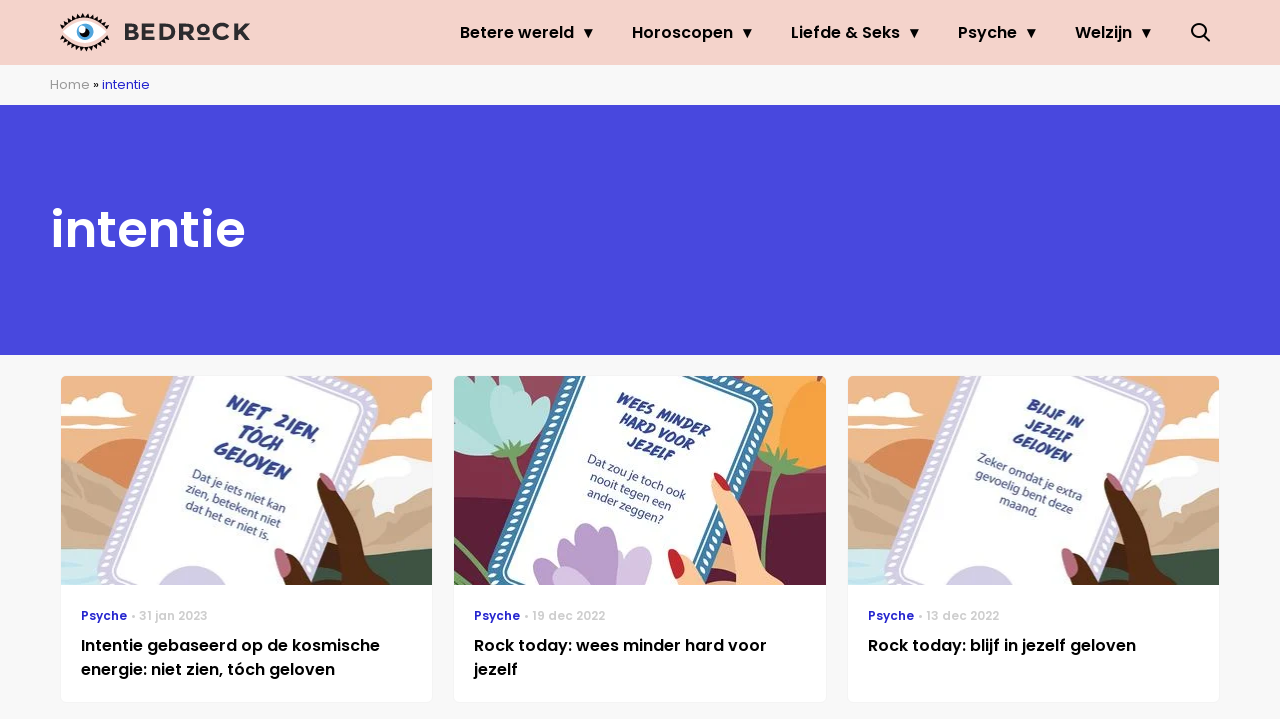

--- FILE ---
content_type: text/html; charset=UTF-8
request_url: https://www.bedrock.nl/tag/intentie/
body_size: 15507
content:
<!doctype html>
<html lang="nl-NL" class="no-js">
    <head>
      <meta charset="utf-8">
      <meta http-equiv="X-UA-Compatible" content="IE=edge">
      <meta name="viewport" content="width=device-width, initial-scale=1">
        <script type="text/javascript">window.gdprAppliesGlobally=true;
(function(){function n(){if(!window.frames.__cmpLocator){if(document.body&&document.body.firstChild){var e=document.body;var t=document.createElement("iframe");t.style.display="none";t.name="__cmpLocator";t.title="cmpLocator";e.insertBefore(t,e.firstChild)}else{setTimeout(n,5)}}}function e(e,t,n){if(typeof n!=="function"){return}
if(!window.__cmpBuffer){window.__cmpBuffer=[]}if(e==="ping"){n({gdprAppliesGlobally:window.gdprAppliesGlobally,cmpLoaded:false},true)}else{window.__cmpBuffer.push({command:e,parameter:t,callback:n})}}e.stub=true;function t(r){if(!window.__cmp||window.__cmp.stub!==true){return}if(!r.data){return}var a=typeof r.data==="string";var e;try{e=a?JSON.parse(r.data):r.data}catch(t){return}if(e.__cmpCall){var o=e.__cmpCall;window.__cmp(o.command,o.parameter,function(e,t){var n={__cmpReturn:{returnValue:e,success:t,callId:o.callId}};r.source.postMessage(a?JSON.stringify(n):n,"*")})}}if(typeof window.__cmp!=="function"){window.__cmp=e;if(window.addEventListener){window.addEventListener("message",t,false)}else{window.attachEvent("onmessage",t)}}n()})();(function(e){var t=document.createElement("script");t.id="spcloader";t.type="text/javascript";t.async=true;t.src="https://sdk.privacy-center.org/"+e+"/loader.js?target="+document.location.hostname;t.charset="utf-8";var n=document.getElementsByTagName("script")[0];
n.parentNode.insertBefore(t,n)})("11ef8ac9-6270-4d5e-8b99-8d6a5bd60059");console.log('Didomi cookiewall');

window.didomiOnReady = window.didomiOnReady || [];
window.didomiOnReady.push(function (Didomi) {
    window.tc_vars = {
      // Add Didomi variables
      didomiGDPRApplies: window.didomiState.didomiGDPRApplies,
      didomiIABConsent: window.didomiState.didomiIABConsent,
      didomiVendorsConsent: window.didomiState.didomiVendorsConsent,
      didomiVendorsConsentUnknown: window.didomiState.didomiVendorsConsentUnknown,
      didomiVendorsConsentDenied: window.didomiState.didomiVendorsConsentDenied,
      didomiPurposesConsent: window.didomiState.didomiPurposesConsent,
      didomiPurposesConsentUnknown: window.didomiState.didomiPurposesConsentUnknown,
      didomiPurposesConsentDenied: window.didomiState.didomiPurposesConsentDenied,
      didomiExperimentId: window.didomiState.didomiExperimentId,
      didomiExperimentUserGroup: window.didomiState.didomiExperimentUserGroup,
    };
    if(tc_vars.didomiPurposesConsent != ''){
        console.log( 'cookiewall consent = true');
        consentLevel = 3;
        loadAllScripts();
      } else {
        console.log( 'cookiewall consent = false');
        consentLevel = 0;
        loadAllScripts();
      }
});

window.didomiEventListeners = window.didomiEventListeners || [];
  window.didomiEventListeners.push({
    event: 'notice.clickagree',
    listener: function () {
      console.log('clicked agree');
      consentLevel =3;
      loadAllScripts();
      return false;
    }
  });
  window.didomiEventListeners.push({
    event: 'preferences.clickagreetoall',
    listener: function () {
        console.log('clicked agree');
        consentLevel =3;
        loadAllScripts();
        return false;
    }
  });
  window.didomiEventListeners.push({
    event: 'preferences.clicksavechoices',
    listener: function () {
        console.log('clicked agree');
        consentLevel = 3;
        loadAllScripts();
        return false;
    }
  });

function loadAllScripts(){
  console.log('start loading all scripts 2.19');
  console.log(tc_vars.didomiPurposesConsentDenied);
  var deniedConsent = tc_vars.didomiPurposesConsentDenied;
  
  if(deniedConsent.indexOf('cookies') == -1) {
    //SETTING VARIABLES
    var wpk_tags = dataLayer[0].Tags;
    if (wpk_tags != undefined) {
      var wpk_tags_array = wpk_tags.split(',');
    } else {
      var wpk_tags_array = [];
    }

    var sales_keywords = dataLayer[0].sales_keywords;
    if(sales_keywords == undefined){
        sales_keywords= '';
    } else {
      sales_keywords = sales_keywords.replace(/_/g, '');
      sales_keywords = sales_keywords.replace(/&/g, '_');
      sales_keywords = sales_keywords.replace(/&amp;/g, '_');
    }

    if (typeof dataLayer[0].Site !== 'undefined') {
      var site_name = dataLayer[0].Site.toLowerCase();
    } else {
      var site_name = '';
    }

    site_name = site_name.split(".");

    //SETTING VARIABLES
    var script = document.createElement("script");
    script.src = "https://shared.mediahuis.be/cxense/cxense.bedrock.min.js";
    script.type = "didomi/javascript";
    script.setAttribute('data-vendor','iab:412');

    console.log('ads: '+deniedConsent.indexOf('create_ads_profile'));
    console.log('content: '+deniedConsent.indexOf('select_personalized_content'));

    if(deniedConsent.indexOf('create_ads_profile') < 0  && deniedConsent.indexOf('select_personalized_content') < 0){
      document.head.appendChild(script);
      console.log('load cxense!!!');
    } else {
      console.log('NOT load cxense!!');
    }
    if (dataLayer[0].show_banners == 1) {
      console.log('trigger fillSlots from cookiewall');
      // setTimeout(function(){ fillSlots(); }, 100);
      fillSlots();
    }
    if(deniedConsent.indexOf('social_media') < 0){
      var y = document.getElementsByClassName("social-media-no-consent-box");
      var i;
      for (i = 0; i < y.length; i++) {
        y[i].style.display = "none";
      }
      var x_fb_post = document.getElementsByClassName("fb-post-no-consent");
      while(x_fb_post.length > 0) {
        x_fb_post[0].className = "fb-post";
      }
      var x_fb_video = document.getElementsByClassName("fb-video-no-consent");
      var i;
      while(x_fb_video.length > 0) {
        x_fb_video[0].className = "fb-video";
      }
      var x_twitter = document.getElementsByClassName("twitter-tweet-no-consent");
      while(x_twitter.length > 0) {
        x_twitter[0].className = "twitter-tweet";
      }
      var xi = document.getElementsByClassName("instagram-media-no-consent");
      while(xi.length > 0) {
        xi[0].className = "instagram-media";
      }
      var script = document.createElement("script");
      script.src = "https://platform.twitter.com/widgets.js";
      document.head.appendChild(script);

      var script = document.createElement("script");
      script.src = "https://www.instagram.com/embed.js";
      document.head.appendChild(script);

      var script = document.createElement("script");
      script.innerHTML = "window.instgrm.Embeds.process();";
      document.head.appendChild(script);

      var script = document.createElement("script");
      script.src = "https://connect.facebook.net/nl_NL/sdk.js#xfbml=1&amp;version=v8.0";

      var facebookDiv = document.createElement('script');
          facebookDiv.innerHTML =`window.fbAsyncInit = function() {FB.init({ xfbml      : true, version    : 'v5.0' });}; `;
          document.head.appendChild(facebookDiv);

      var my_awesome_script = document.createElement('script');
          my_awesome_script.setAttribute('src','https://connect.facebook.net/en_US/sdk.js');
          my_awesome_script.async = 'true';
          my_awesome_script.defer = 'true';
          document.head.appendChild(my_awesome_script);
    }
  } else {
    if (dataLayer[0].show_banners == 1) {
      console.log('trigger fillSlots from cookiewall when cookies denied');
      // setTimeout(function(){ fillSlots(); }, 100);
      fillSlots();
    }
  }
}

if (navigator.userAgent.toLowerCase().indexOf('cxensebot') != -1) {
  loadAllScripts();
}
</script>

     <link rel="preconnect" href="https://fonts.gstatic.com" crossorigin>
  <link rel="manifest" href="/wp-json/app/manifest">
  <link rel="preload" href="https://www.bedrock.nl/wp-content/themes/fw3-bedrock/fonts/wpk.ttf?x6yh2d" as="font" crossorigin="anonymous">
  <link rel="license" href="https://www.mediahuis.nl/algemene-voorwaarden/gebruikersvoorwaarden-uitgaven/general-terms-of-use-for-mediahuis-publications/">
  <meta name="dcterms.rights" content="Mediahuis Nederland B.V." />
      <meta name="theme-color" content="#f4d3cb">
        <script>
    document.documentElement.className=document.documentElement.className.replace(/\bno-js\b/,"js");var window_width=Math.max(document.documentElement.clientWidth,window.innerWidth||0),isApple=/ipad|iphone|ipod/i.test(navigator.userAgent.toLowerCase()),isIphone=/iphone/i.test(navigator.userAgent.toLowerCase()),isAndroid=/android/i.test(navigator.userAgent.toLowerCase()),isMsie=/msie|windows/i.test(navigator.userAgent.toLowerCase()),isEdge=/edge/i.test(navigator.userAgent.toLowerCase());if(isApple)document.documentElement.className+=" apple",isIphone&&(document.documentElement.className+=" iphone");else if(isAndroid)document.documentElement.className+=" android";else if(isEdge)document.documentElement.className+=" edge";else if(isMsie){document.documentElement.className+=" msie";var isTen=/msie\ 10.0/i.test(navigator.userAgent.toLowerCase());isTen&&(document.documentElement.className+=" msie10");var isChrome=/chrome/i.test(navigator.userAgent.toLowerCase());isChrome&&(document.documentElement.className+=" mschrome");var isOld=/msie\ 9.0/i.test(navigator.userAgent.toLowerCase());isOld&&(document.documentElement.className+=" msieold");var isTooOld=/msie 8.0|msie 7.0|msie 6.0/i.test(navigator.userAgent.toLowerCase());isTooOld&&(document.documentElement.className+=" noooooo")}
  </script>

  <meta name='robots' content='index, follow, max-image-preview:large, max-snippet:-1, max-video-preview:-1' />
	<style>img:is([sizes="auto" i], [sizes^="auto," i]) { contain-intrinsic-size: 3000px 1500px }</style>
	
	<!-- This site is optimized with the Yoast SEO Premium plugin v23.2 (Yoast SEO v25.1) - https://yoast.com/wordpress/plugins/seo/ -->
	<title>Archief voor intentie - BEDROCK</title>
	<meta name="description" content="Lees alles over intentie op BEDROCK" />
	<link rel="canonical" href="https://www.bedrock.nl/tag/intentie/" />
	<meta property="og:locale" content="nl_NL" />
	<meta property="og:type" content="article" />
	<meta property="og:title" content="intentie Archieven" />
	<meta property="og:description" content="Lees alles over intentie op BEDROCK" />
	<meta property="og:url" content="https://www.bedrock.nl/tag/intentie/" />
	<meta property="og:site_name" content="BEDROCK" />
	<meta property="og:image" content="https://www.bedrock.nl/wp-content/uploads/2019/08/Bedrock-Icon-4.jpg" />
	<meta property="og:image:width" content="901" />
	<meta property="og:image:height" content="901" />
	<meta property="og:image:type" content="image/jpeg" />
	<meta name="twitter:card" content="summary_large_image" />
	<script type="application/ld+json" class="yoast-schema-graph">{"@context":"https://schema.org","@graph":[{"@type":"CollectionPage","@id":"https://www.bedrock.nl/tag/intentie/","url":"https://www.bedrock.nl/tag/intentie/","name":"Archief voor intentie - BEDROCK","isPartOf":{"@id":"https://www.bedrock.nl/#website"},"primaryImageOfPage":{"@id":"https://www.bedrock.nl/tag/intentie/#primaryimage"},"image":{"@id":"https://www.bedrock.nl/tag/intentie/#primaryimage"},"thumbnailUrl":"https://www.bedrock.nl/wp-content/uploads/2023/01/Header_Bedrock-intenties.jpg","description":"Lees alles over intentie op BEDROCK","breadcrumb":{"@id":"https://www.bedrock.nl/tag/intentie/#breadcrumb"},"inLanguage":"nl-NL"},{"@type":"ImageObject","inLanguage":"nl-NL","@id":"https://www.bedrock.nl/tag/intentie/#primaryimage","url":"https://www.bedrock.nl/wp-content/uploads/2023/01/Header_Bedrock-intenties.jpg","contentUrl":"https://www.bedrock.nl/wp-content/uploads/2023/01/Header_Bedrock-intenties.jpg","width":14173,"height":4606,"caption":"intentie kosmische energie"},{"@type":"BreadcrumbList","@id":"https://www.bedrock.nl/tag/intentie/#breadcrumb","itemListElement":[{"@type":"ListItem","position":1,"name":"Home","item":"https://www.bedrock.nl/"},{"@type":"ListItem","position":2,"name":"intentie"}]},{"@type":"WebSite","@id":"https://www.bedrock.nl/#website","url":"https://www.bedrock.nl/","name":"BEDROCK","description":"Your daily guide to personal growth.","publisher":{"@id":"https://www.bedrock.nl/#organization"},"potentialAction":[{"@type":"SearchAction","target":{"@type":"EntryPoint","urlTemplate":"https://www.bedrock.nl/?s={search_term_string}"},"query-input":{"@type":"PropertyValueSpecification","valueRequired":true,"valueName":"search_term_string"}}],"inLanguage":"nl-NL"},{"@type":"Organization","@id":"https://www.bedrock.nl/#organization","name":"Bedrock","url":"https://www.bedrock.nl/","logo":{"@type":"ImageObject","inLanguage":"nl-NL","@id":"https://www.bedrock.nl/#/schema/logo/image/","url":"https://www.bedrock.nl/wp-content/uploads/2019/08/Bedrock-Icon-4.jpg","contentUrl":"https://www.bedrock.nl/wp-content/uploads/2019/08/Bedrock-Icon-4.jpg","width":901,"height":901,"caption":"Bedrock"},"image":{"@id":"https://www.bedrock.nl/#/schema/logo/image/"},"sameAs":["https://www.facebook.com/bedrockmagazine/","https://www.instagram.com/bedrockmagazine/","https://nl.pinterest.com/bedrockmag/"]}]}</script>
	<!-- / Yoast SEO Premium plugin. -->


<link rel='dns-prefetch' href='//cdn.kaching.eu.com' />
<link rel='dns-prefetch' href='//www.dwin2.com' />
<link rel='dns-prefetch' href='//ajax.googleapis.com' />
<link rel='dns-prefetch' href='//fonts.googleapis.com' />
      <script>
        dataLayer = [{
          'show_banners': 1,
          'Site':'BEDROCK',
          'Type':'Archive',
          'cs_fpid': '0'
        }];
      </script>
    <link rel="alternate" type="application/rss+xml" title="BEDROCK &raquo; intentie tag feed" href="https://www.bedrock.nl/tag/intentie/feed/" />
<style id='classic-theme-styles-inline-css' type='text/css'>
/*! This file is auto-generated */
.wp-block-button__link{color:#fff;background-color:#32373c;border-radius:9999px;box-shadow:none;text-decoration:none;padding:calc(.667em + 2px) calc(1.333em + 2px);font-size:1.125em}.wp-block-file__button{background:#32373c;color:#fff;text-decoration:none}
</style>
<link rel='stylesheet' id='wpcomvip-governance-css' href='https://www.bedrock.nl/wp-content/plugins/vip-governance/css/vip-governance.css?ver=1.0.6' type='text/css' media='all' />
<style id='global-styles-inline-css' type='text/css'>
:root{--wp--preset--aspect-ratio--square: 1;--wp--preset--aspect-ratio--4-3: 4/3;--wp--preset--aspect-ratio--3-4: 3/4;--wp--preset--aspect-ratio--3-2: 3/2;--wp--preset--aspect-ratio--2-3: 2/3;--wp--preset--aspect-ratio--16-9: 16/9;--wp--preset--aspect-ratio--9-16: 9/16;--wp--preset--color--black: #000000;--wp--preset--color--cyan-bluish-gray: #abb8c3;--wp--preset--color--white: #ffffff;--wp--preset--color--pale-pink: #f78da7;--wp--preset--color--vivid-red: #cf2e2e;--wp--preset--color--luminous-vivid-orange: #ff6900;--wp--preset--color--luminous-vivid-amber: #fcb900;--wp--preset--color--light-green-cyan: #7bdcb5;--wp--preset--color--vivid-green-cyan: #00d084;--wp--preset--color--pale-cyan-blue: #8ed1fc;--wp--preset--color--vivid-cyan-blue: #0693e3;--wp--preset--color--vivid-purple: #9b51e0;--wp--preset--gradient--vivid-cyan-blue-to-vivid-purple: linear-gradient(135deg,rgba(6,147,227,1) 0%,rgb(155,81,224) 100%);--wp--preset--gradient--light-green-cyan-to-vivid-green-cyan: linear-gradient(135deg,rgb(122,220,180) 0%,rgb(0,208,130) 100%);--wp--preset--gradient--luminous-vivid-amber-to-luminous-vivid-orange: linear-gradient(135deg,rgba(252,185,0,1) 0%,rgba(255,105,0,1) 100%);--wp--preset--gradient--luminous-vivid-orange-to-vivid-red: linear-gradient(135deg,rgba(255,105,0,1) 0%,rgb(207,46,46) 100%);--wp--preset--gradient--very-light-gray-to-cyan-bluish-gray: linear-gradient(135deg,rgb(238,238,238) 0%,rgb(169,184,195) 100%);--wp--preset--gradient--cool-to-warm-spectrum: linear-gradient(135deg,rgb(74,234,220) 0%,rgb(151,120,209) 20%,rgb(207,42,186) 40%,rgb(238,44,130) 60%,rgb(251,105,98) 80%,rgb(254,248,76) 100%);--wp--preset--gradient--blush-light-purple: linear-gradient(135deg,rgb(255,206,236) 0%,rgb(152,150,240) 100%);--wp--preset--gradient--blush-bordeaux: linear-gradient(135deg,rgb(254,205,165) 0%,rgb(254,45,45) 50%,rgb(107,0,62) 100%);--wp--preset--gradient--luminous-dusk: linear-gradient(135deg,rgb(255,203,112) 0%,rgb(199,81,192) 50%,rgb(65,88,208) 100%);--wp--preset--gradient--pale-ocean: linear-gradient(135deg,rgb(255,245,203) 0%,rgb(182,227,212) 50%,rgb(51,167,181) 100%);--wp--preset--gradient--electric-grass: linear-gradient(135deg,rgb(202,248,128) 0%,rgb(113,206,126) 100%);--wp--preset--gradient--midnight: linear-gradient(135deg,rgb(2,3,129) 0%,rgb(40,116,252) 100%);--wp--preset--font-size--small: 13px;--wp--preset--font-size--medium: 20px;--wp--preset--font-size--large: 36px;--wp--preset--font-size--x-large: 42px;--wp--preset--spacing--20: 0.44rem;--wp--preset--spacing--30: 0.67rem;--wp--preset--spacing--40: 1rem;--wp--preset--spacing--50: 1.5rem;--wp--preset--spacing--60: 2.25rem;--wp--preset--spacing--70: 3.38rem;--wp--preset--spacing--80: 5.06rem;--wp--preset--shadow--natural: 6px 6px 9px rgba(0, 0, 0, 0.2);--wp--preset--shadow--deep: 12px 12px 50px rgba(0, 0, 0, 0.4);--wp--preset--shadow--sharp: 6px 6px 0px rgba(0, 0, 0, 0.2);--wp--preset--shadow--outlined: 6px 6px 0px -3px rgba(255, 255, 255, 1), 6px 6px rgba(0, 0, 0, 1);--wp--preset--shadow--crisp: 6px 6px 0px rgba(0, 0, 0, 1);}:where(.is-layout-flex){gap: 0.5em;}:where(.is-layout-grid){gap: 0.5em;}body .is-layout-flex{display: flex;}.is-layout-flex{flex-wrap: wrap;align-items: center;}.is-layout-flex > :is(*, div){margin: 0;}body .is-layout-grid{display: grid;}.is-layout-grid > :is(*, div){margin: 0;}:where(.wp-block-columns.is-layout-flex){gap: 2em;}:where(.wp-block-columns.is-layout-grid){gap: 2em;}:where(.wp-block-post-template.is-layout-flex){gap: 1.25em;}:where(.wp-block-post-template.is-layout-grid){gap: 1.25em;}.has-black-color{color: var(--wp--preset--color--black) !important;}.has-cyan-bluish-gray-color{color: var(--wp--preset--color--cyan-bluish-gray) !important;}.has-white-color{color: var(--wp--preset--color--white) !important;}.has-pale-pink-color{color: var(--wp--preset--color--pale-pink) !important;}.has-vivid-red-color{color: var(--wp--preset--color--vivid-red) !important;}.has-luminous-vivid-orange-color{color: var(--wp--preset--color--luminous-vivid-orange) !important;}.has-luminous-vivid-amber-color{color: var(--wp--preset--color--luminous-vivid-amber) !important;}.has-light-green-cyan-color{color: var(--wp--preset--color--light-green-cyan) !important;}.has-vivid-green-cyan-color{color: var(--wp--preset--color--vivid-green-cyan) !important;}.has-pale-cyan-blue-color{color: var(--wp--preset--color--pale-cyan-blue) !important;}.has-vivid-cyan-blue-color{color: var(--wp--preset--color--vivid-cyan-blue) !important;}.has-vivid-purple-color{color: var(--wp--preset--color--vivid-purple) !important;}.has-black-background-color{background-color: var(--wp--preset--color--black) !important;}.has-cyan-bluish-gray-background-color{background-color: var(--wp--preset--color--cyan-bluish-gray) !important;}.has-white-background-color{background-color: var(--wp--preset--color--white) !important;}.has-pale-pink-background-color{background-color: var(--wp--preset--color--pale-pink) !important;}.has-vivid-red-background-color{background-color: var(--wp--preset--color--vivid-red) !important;}.has-luminous-vivid-orange-background-color{background-color: var(--wp--preset--color--luminous-vivid-orange) !important;}.has-luminous-vivid-amber-background-color{background-color: var(--wp--preset--color--luminous-vivid-amber) !important;}.has-light-green-cyan-background-color{background-color: var(--wp--preset--color--light-green-cyan) !important;}.has-vivid-green-cyan-background-color{background-color: var(--wp--preset--color--vivid-green-cyan) !important;}.has-pale-cyan-blue-background-color{background-color: var(--wp--preset--color--pale-cyan-blue) !important;}.has-vivid-cyan-blue-background-color{background-color: var(--wp--preset--color--vivid-cyan-blue) !important;}.has-vivid-purple-background-color{background-color: var(--wp--preset--color--vivid-purple) !important;}.has-black-border-color{border-color: var(--wp--preset--color--black) !important;}.has-cyan-bluish-gray-border-color{border-color: var(--wp--preset--color--cyan-bluish-gray) !important;}.has-white-border-color{border-color: var(--wp--preset--color--white) !important;}.has-pale-pink-border-color{border-color: var(--wp--preset--color--pale-pink) !important;}.has-vivid-red-border-color{border-color: var(--wp--preset--color--vivid-red) !important;}.has-luminous-vivid-orange-border-color{border-color: var(--wp--preset--color--luminous-vivid-orange) !important;}.has-luminous-vivid-amber-border-color{border-color: var(--wp--preset--color--luminous-vivid-amber) !important;}.has-light-green-cyan-border-color{border-color: var(--wp--preset--color--light-green-cyan) !important;}.has-vivid-green-cyan-border-color{border-color: var(--wp--preset--color--vivid-green-cyan) !important;}.has-pale-cyan-blue-border-color{border-color: var(--wp--preset--color--pale-cyan-blue) !important;}.has-vivid-cyan-blue-border-color{border-color: var(--wp--preset--color--vivid-cyan-blue) !important;}.has-vivid-purple-border-color{border-color: var(--wp--preset--color--vivid-purple) !important;}.has-vivid-cyan-blue-to-vivid-purple-gradient-background{background: var(--wp--preset--gradient--vivid-cyan-blue-to-vivid-purple) !important;}.has-light-green-cyan-to-vivid-green-cyan-gradient-background{background: var(--wp--preset--gradient--light-green-cyan-to-vivid-green-cyan) !important;}.has-luminous-vivid-amber-to-luminous-vivid-orange-gradient-background{background: var(--wp--preset--gradient--luminous-vivid-amber-to-luminous-vivid-orange) !important;}.has-luminous-vivid-orange-to-vivid-red-gradient-background{background: var(--wp--preset--gradient--luminous-vivid-orange-to-vivid-red) !important;}.has-very-light-gray-to-cyan-bluish-gray-gradient-background{background: var(--wp--preset--gradient--very-light-gray-to-cyan-bluish-gray) !important;}.has-cool-to-warm-spectrum-gradient-background{background: var(--wp--preset--gradient--cool-to-warm-spectrum) !important;}.has-blush-light-purple-gradient-background{background: var(--wp--preset--gradient--blush-light-purple) !important;}.has-blush-bordeaux-gradient-background{background: var(--wp--preset--gradient--blush-bordeaux) !important;}.has-luminous-dusk-gradient-background{background: var(--wp--preset--gradient--luminous-dusk) !important;}.has-pale-ocean-gradient-background{background: var(--wp--preset--gradient--pale-ocean) !important;}.has-electric-grass-gradient-background{background: var(--wp--preset--gradient--electric-grass) !important;}.has-midnight-gradient-background{background: var(--wp--preset--gradient--midnight) !important;}.has-small-font-size{font-size: var(--wp--preset--font-size--small) !important;}.has-medium-font-size{font-size: var(--wp--preset--font-size--medium) !important;}.has-large-font-size{font-size: var(--wp--preset--font-size--large) !important;}.has-x-large-font-size{font-size: var(--wp--preset--font-size--x-large) !important;}
:where(.wp-block-post-template.is-layout-flex){gap: 1.25em;}:where(.wp-block-post-template.is-layout-grid){gap: 1.25em;}
:where(.wp-block-columns.is-layout-flex){gap: 2em;}:where(.wp-block-columns.is-layout-grid){gap: 2em;}
:root :where(.wp-block-pullquote){font-size: 1.5em;line-height: 1.6;}
</style>
<link rel='stylesheet' id='plugin-styles-css' href='https://www.bedrock.nl/wp-content/plugins/mediahuis-advertisement/css/main.css?ver=1.0.5.3' type='text/css' media='all' />
<link rel='stylesheet' id='plugin-styles-speechbubble-css' href='https://www.bedrock.nl/wp-content/plugins/mediahuis-speechbubble//css/speechbubble.css?ver=0.1.2' type='text/css' media='all' />
<link rel='stylesheet' id='fw3-styles-css' href='https://www.bedrock.nl/wp-content/themes/fw3-bedrock/css/bedrock.css?ver=3.5.24' type='text/css' media='all' />
<link rel='stylesheet' id='google-fonts-css' href='https://fonts.googleapis.com/css?family=Poppins:400,400i,600,600i&#038;display=swap' type='text/css' media='all' />
<script type="text/javascript" src="https://cdn.kaching.eu.com/latest/bedrock/kaching.js" id="kaching-script-js"></script>
<script type="text/javascript" src="https://cdn.kaching.eu.com/latest/bedrock/dmp.js" id="kachingdmp-script-js"></script>
<script type="text/javascript" src="https://www.bedrock.nl/wp-content/plugins/wpo365-login/apps/dist/pintra-redirect.js?ver=37.2" id="pintraredirectjs-js" async></script>
    <style></style>
    <link rel="icon" href="https://www.bedrock.nl/wp-content/uploads/2019/12/cropped-Bedrock-favicon-32x32.jpg" sizes="32x32" />
<link rel="icon" href="https://www.bedrock.nl/wp-content/uploads/2019/12/cropped-Bedrock-favicon-192x192.jpg" sizes="192x192" />
<link rel="apple-touch-icon" href="https://www.bedrock.nl/wp-content/uploads/2019/12/cropped-Bedrock-favicon-180x180.jpg" />
<meta name="msapplication-TileImage" content="https://www.bedrock.nl/wp-content/uploads/2019/12/cropped-Bedrock-favicon-270x270.jpg" />
		<style type="text/css" id="wp-custom-css">
			.yoast-table-of-contents ul {
  padding: 2rem;
  background-color: #f7f7f7;
}
.yoast-table-of-contents ul li, .yoast-table-of-contents ul li ul {
  padding: 0;
	margin-top: 0;
}
.yoast-table-of-contents ul li::marker {
	color: #000;
}		</style>
		        



    

        <script>
            const kaching = new KaChing();
            var site_name = 'Bedrock';

                        var is_fixed = '';
            // console.log('is fixed: ', is_fixed);
            
            console.log('ignore fill slots');
            document.addEventListener("DOMContentLoaded", function(event) {
                console.log('DOM loaded...');
                // console.log(document.querySelector('.article__content').offsetHeight);
                if (dataLayer[0].show_banners == 1) { 
                    // fillSlots();
                    // setTimeout(function(){ fillSlots(); }, 800);
                }
            });
            

            function fillSlots() {
                console.log('Fill slots called..');
                $premium_article = false;
                $premium_ad_settings = "no_ads";
                                    $premium_article = '';
                
                
                var sales_keywords = dataLayer[0].sales_keywords;
                if (sales_keywords != undefined) {
                    sales_keywords = sales_keywords.replace(/_/g, '');
                    sales_keywords = sales_keywords.replace(/&/g, '_');
                    sales_keywords = sales_keywords.replace(/&amp;/g, '_');
                    var sales_keywords_array = sales_keywords.split(',');
                } else {
                    var sales_keywords_array = [];
                }

                var tags = dataLayer[0].Tags;
                if (tags != undefined) {
                    tags = tags.replace(/_/g, '');
                    tags = tags.replace(/&/g, '_');
                    tags = tags.replace(/&amp;/g, '_');
                    var tags_array = tags.split(',');
                } else {
                    var tags_array = [];
                }

                // t1 - Top banner
                if (document.getElementById('ad_leaderboard-t1')) {
                    //if (window_width > 768) {
                    kaching.defineSlot(
                        'leaderboard',
                        't1', {
                        isLazy: true,
                        }
                    );
                    //}
                }
            
                // // Elastic native
                if (document.getElementById('ad_elasticnative-1')) {
                    kaching.defineSlot(
                        'elasticnative',
                        '1', {
                        isLazy: true,
                        }
                    );
                }

                // Inpage banners 
                var inpageBanners = document.querySelectorAll(".ad--inpageleaderboard");
                var i_page;
                var inpageSpot= [];
                
                for (i_page = 0; i_page < inpageBanners.length; i_page++) {
                    inpageSpot[i_page] = 'wpk_inline_' + i_page;
                    realcount_page = i_page + 2;
                    kaching.defineSlot(
                        'leaderboard',
                        'b'+realcount_page, {
                        isLazy: true,
                        }
                    );
                }

                // Inline banners
                var inlineBanners = document.querySelectorAll(".ad-inline_banner");
                var i;
                var inlineSpot= [];
                
                for (i = 0; i < inlineBanners.length; i++) {
                    inlineSpot[i] = 'ad_leaderboardrectangle-' + i;
                    realcount = i + 1;
                    
                    // // AD ADS WITH KACHING
                    kaching.defineSlot(
                        'leaderboardrectangle',
                        'b'+realcount, {
                        isLazy: true,
                        }
                    );
                }


                // Sidebar banners
                if(!$premium_ad_settings || !$premium_article) { 
                    var aside_h;
                    if (document.querySelector('.aside-wrap')) {
                        // aside_h = document.querySelector('.aside-wrap').offsetHeight + (inlineBanners.length * 90); 
                        // aside_h = document.querySelector('.aside-wrap').offsetHeight;
                        aside_h = document.querySelector('.article__content').offsetHeight - 0;
                        // console.log('aside: ',aside_h);
                        console.log('aside-wrap: ', document.querySelector('.article__content').offsetHeight);
                    }
                    // echo "aside_h = document.querySelector('.aside-wrap').offsetHeight;";
                    var sidebar_density = '1000';
                    // console.log('sidebar density: ', sidebar_density);
                    if (sidebar_density < 1) {
                        sidebar_density = 1000;
                    }
                    var banner_count = Math.floor(aside_h / sidebar_density);  //was 1000 and before that 1200
                    var banner_container_height = Math.floor(100 / banner_count);
                    // console.log('b_count: ', banner_count);
                    var selection = document.querySelector('body .site-main') !== null;
                    if (selection) {
                        document.querySelector('body .site-main').style.overflow = 'unset';
                    }

                    var selection = document.querySelector('body .wrap') !== null;
                    if (selection) {
                        document.querySelector('body .wrap').style.overflow = 'unset';
                    }
                    var wpk_aside = document.querySelector('.aside .aside-wrap') !== null;
                    if (wpk_aside) {
                        document.querySelector('aside .aside-wrap').style.position = 'static';
                    }
                    
                    for (x = 1; x <= banner_count; x++) {
                        document.querySelector('.aside-wrap').insertAdjacentHTML('beforeend', '<div class="sticky-banner-container "  style="position:relative;" id="sticky-banner-container' + x + '"><div class="ad ad--rectangleskyscraper sticky-banner" id="ad_rectangleskyscraper-b'+x+'" style="text-align:center;width:300px;position:sticky;top: 75px; margin-top: 0px;"></div></div>');
                        document.querySelector('#sticky-banner-container' + x).style.height = banner_container_height + '%';
                        document.querySelector('#aside-single').style.height = aside_h + 'px';
                        document.querySelector('.aside-wrap').style.height = '100%';

                        // TODO: add option to fix sidebar to complete right of the browser window (relative on main is the issue for absolute )
                        // document.querySelector('.aside-wrap').style.position = 'fixed';
                        // document.querySelector('.aside-wrap').style.right = '10px';

                        kaching.defineSlot(
                            'rectangleskyscraper',
                            'b' + x, {
                            isLazy: true,
                            }
                        );
                    }
                }




                // Footer banner
                if (document.getElementById('ad_leaderboard-b1') ) {
                    kaching.defineSlot(
                        'leaderboard',
                        'b1', {
                            isLazy: true,
                        }
                    );
                }

                // // Related content banner
                // if (document.getElementById('ad_leaderboard-b99') ) {
                //     kaching.defineSlot(
                //         'leaderboard',
                //         'b2', {
                //             isLazy: true,
                //         }
                //     );
                // }


                                    var page_type = 'detail';
                
                var showGamblingAdsKaching = document.cookie.match('(^|;)\\s*showGamblingAds\\s*=\\s*([^;]+)')?.pop() || true;
                
                // Exception for Metro
                if (dataLayer[0].Author == 'Mediaplanet') { 
                    console.log('author:', dataLayer[0].Author);
                    adunit_name = '/mediaplanet'
                } else {
                    adunit_name = '/page'
                }

                if(window_width < 500){
                        var platform = 'MOB';
                    }else{
                        var platform = 'WWW';
                    }

                console.log('init ka-ching ...');
                kaching.init({
                    adunit: site_name+adunit_name,
                    page: {
                        paid: false,
                        taglist: tags_array,
                    },
                    // environment: test,
                    platform: platform,
                    personalAds: true,
                    //Prebid:true,
                                        targeting: {
                        article_taglist: tags_array,
                        sales_keywords: sales_keywords_array,
                        page_type: page_type,
                        article_id: '132423',
                        gambling: showGamblingAdsKaching ? 'true' : 'false'                    },
                    })
                    .then(() => {
                        console.log('after ka-ching init');
                    });
                }

                document.addEventListener('KaChing.render.init', event => {
                    console.log('ka-ching init post action...');
                    // event contains the event channel & data
                    // ie. channel outputs "KaChing.render.init"
                    // ie. data outputs "{ format: 'video', url: 'http://the-vast-tag-url' }"

                    // DO STUFF AFTER KACHING RENDERED...
                    postAdActions();
                });


                function postAdActions() {
                    var inlineBanners = document.querySelectorAll(".ad-inline_banner");
                    
                    inlineBanners.forEach(element => {
                        if(element.getAttribute('data-google-query-id')){
                            // console.log(element);
                            placeholderDiv = 'placeholder_'+element.id;
                            console.log('el child: ', element.childNodes[0].childElementCount);
                            if (element.childNodes[0].childElementCount > 0 && !placeholderDiv) {
                                document.getElementById(placeholderDiv).style.display = 'none';
                            }
                        } else {
                            // Element is filled by GAM
                            // console.log('Wait whats here?', element.getAttribute('data-google-query-id'));
                            // console.log(element.lastChild.childElementCount);
                            // Remove placeholder
                        }

                       
                    });

                    var topBanners = document.querySelectorAll(".ad-top_banner");
                    topBanners.forEach(element => {
                        if(element.getAttribute('data-google-query-id')){
                            placeholderDiv = 'placeholder_'+element.id;
                            if (element.childNodes[0].childElementCount > 0 && !placeholderDiv) {
                                document.getElementById(placeholderDiv).style.display = 'none';
                            }
                        }
                    });

                    var footerBanners = document.querySelectorAll(".ad-footer_banner");
                    footerBanners.forEach(element => {
                        if(element.getAttribute('data-google-query-id')){
                            placeholderDiv = 'placeholder_'+element.id;
                            if (element.childNodes[0].childElementCount > 0 && !placeholderDiv) {
                                document.getElementById(placeholderDiv).style.display = 'none';
                            }
                        }
                    });

                }
        </script>
         <script async id="ebx" src="//applets.ebxcdn.com/ebx.js"></script>
    </head>
    <body data-rsssl=1 class="archive tag tag-intentie tag-58283 wp-custom-logo wp-theme-fw3-bedrock light-theme no-dark-mode" data-type="tag">
    <script>
        const currentTheme = document.cookie.match('(^|;)\\s*fw3-theme\\s*=\\s*([^;]+)')?.pop() || '';
        const noDarkMode = document.body.classList.contains("no-dark-mode");
        const darkModeMobileOnly = document.body.classList.contains("dark-mode-mobile-only");
        let isMobile = window.matchMedia("(any-pointer:coarse) and (max-width: 766px)").matches;
        if (!noDarkMode && ((darkModeMobileOnly && isMobile) || !darkModeMobileOnly)) {
          if (currentTheme == "dark") {
            if (document.body.classList.contains("light-theme")) document.body.classList.remove("light-theme");
            if (!document.body.classList.contains("dark-theme")) document.body.classList.add("dark-theme");
          } else if (currentTheme == "light") {
            if (document.body.classList.contains("dark-theme")) document.body.classList.remove("dark-theme");
            if (!document.body.classList.contains("light-theme")) document.body.classList.add("light-theme");
          }
        }
      </script>
    <!-- Google Tag Manager -->
<noscript><iframe src="//www.googletagmanager.com/ns.html?id=GTM-P4N47BT"
height="0" width="0" style="display:none;visibility:hidden"></iframe></noscript>
<script>(function(w,d,s,l,i){w[l]=w[l]||[];w[l].push({'gtm.start':
new Date().getTime(),event:'gtm.js'});var f=d.getElementsByTagName(s)[0],
j=d.createElement(s),dl=l!='dataLayer'?'&l='+l:'';j.async=true;j.src=
'//www.googletagmanager.com/gtm.js?id='+i+dl;f.parentNode.insertBefore(j,f);
})(window,document,'script','dataLayer','GTM-P4N47BT');</script>
<!-- End Google Tag Manager -->
    <div class="header-container">
      <div class="header-holder">
        <header id="masthead" class="header" role="banner">
          <div class="logo logo__header"><a href="https://www.bedrock.nl" data-component-name="header-logo" data-link-type="image"><img src="https://www.bedrock.nl/wp-content/uploads/2019/12/bedrock-logo-eye.svg" alt="BEDROCK" class="logo"></a></div>
                    <div class="search-btn"
          data-component-name="search" data-link-type="button" data-action="open"><i class="icon-search"></i></div>
          <div class="mobile-menu-btn open"><i class="icon-menu"
          data-component-name="nav" data-link-type="button" data-action="open"></i></div>
        </header>
        <div class="overlay"></div>
<nav class="nav " role="navigation" aria-label="BEDROCK Hoofdmenu">
    <div class="nav__header">
        <a href="https://www.bedrock.nl" data-component-name="header-logo" data-link-type="image"><img src="https://www.bedrock.nl/wp-content/uploads/2019/12/bedrock-logo-eye.svg" alt="BEDROCK" class="logo"></a>        <div class="mobile-menu-btn close"><i class="icon-close"></i></div>
    </div>
    <ul id="menu-main-navigation" class="menu"><li id="menu-item-187" class="menu-item menu-item-type-taxonomy menu-item-object-category menu-item-has-children menu-item-187"><a href="https://www.bedrock.nl/betere-wereld/" data-component-name="nav" data-position="header" data-link-type="navitem" data-link-uri="https://www.bedrock.nl/betere-wereld/">Betere wereld</a><button class="sub-menu-toggle" role="button"></button>
<ul class="sub-menu">
	<li id="menu-item-124117" class="menu-item menu-item-type-taxonomy menu-item-object-category menu-item-124117"><a href="https://www.bedrock.nl/betere-wereld/planeet/" data-component-name="nav" data-position="header" data-link-type="navitem" data-link-uri="https://www.bedrock.nl/betere-wereld/planeet/">Planeet</a></li>
	<li id="menu-item-124118" class="menu-item menu-item-type-taxonomy menu-item-object-category menu-item-124118"><a href="https://www.bedrock.nl/betere-wereld/maatschappij/" data-component-name="nav" data-position="header" data-link-type="navitem" data-link-uri="https://www.bedrock.nl/betere-wereld/maatschappij/">Maatschappij</a></li>
	<li id="menu-item-124119" class="menu-item menu-item-type-taxonomy menu-item-object-category menu-item-124119"><a href="https://www.bedrock.nl/betere-wereld/duurzaamheid/" data-component-name="nav" data-position="header" data-link-type="navitem" data-link-uri="https://www.bedrock.nl/betere-wereld/duurzaamheid/">Duurzaamheid</a></li>
	<li id="menu-item-100032" class="menu-item menu-item-type-taxonomy menu-item-object-category menu-item-100032"><a href="https://www.bedrock.nl/betere-wereld/reizen/" data-component-name="nav" data-position="header" data-link-type="navitem" data-link-uri="https://www.bedrock.nl/betere-wereld/reizen/">Reizen</a></li>
</ul>
</li>
<li id="menu-item-125180" class="menu-item menu-item-type-taxonomy menu-item-object-category menu-item-has-children menu-item-125180"><a href="https://www.bedrock.nl/horoscopen/" data-component-name="nav" data-position="header" data-link-type="navitem" data-link-uri="https://www.bedrock.nl/horoscopen/">Horoscopen</a><button class="sub-menu-toggle" role="button"></button>
<ul class="sub-menu">
	<li id="menu-item-89859" class="menu-item menu-item-type-custom menu-item-object-custom menu-item-89859"><a href="https://www.bedrock.nl/tag/astrologie/" data-component-name="nav" data-position="header" data-link-type="navitem" data-link-uri="https://www.bedrock.nl/tag/astrologie/">Astrologie</a></li>
	<li id="menu-item-125190" class="menu-item menu-item-type-custom menu-item-object-custom menu-item-125190"><a href="https://www.bedrock.nl/tag/maan/" data-component-name="nav" data-position="header" data-link-type="navitem" data-link-uri="https://www.bedrock.nl/tag/maan/">Volle &#038; Nieuw Maan</a></li>
</ul>
</li>
<li id="menu-item-124125" class="menu-item menu-item-type-taxonomy menu-item-object-category menu-item-has-children menu-item-124125"><a href="https://www.bedrock.nl/liefde-seks/" data-component-name="nav" data-position="header" data-link-type="navitem" data-link-uri="https://www.bedrock.nl/liefde-seks/">Liefde &amp; Seks</a><button class="sub-menu-toggle" role="button"></button>
<ul class="sub-menu">
	<li id="menu-item-159719" class="menu-item menu-item-type-taxonomy menu-item-object-category menu-item-159719"><a href="https://www.bedrock.nl/liefde-seks/relatie/" data-component-name="nav" data-position="header" data-link-type="navitem" data-link-uri="https://www.bedrock.nl/liefde-seks/relatie/">Relatie</a></li>
	<li id="menu-item-159717" class="menu-item menu-item-type-taxonomy menu-item-object-category menu-item-159717"><a href="https://www.bedrock.nl/liefde-seks/seks/" data-component-name="nav" data-position="header" data-link-type="navitem" data-link-uri="https://www.bedrock.nl/liefde-seks/seks/">Seks</a></li>
	<li id="menu-item-159718" class="menu-item menu-item-type-taxonomy menu-item-object-category menu-item-159718"><a href="https://www.bedrock.nl/liefde-seks/zelfliefde/" data-component-name="nav" data-position="header" data-link-type="navitem" data-link-uri="https://www.bedrock.nl/liefde-seks/zelfliefde/">Zelfliefde</a></li>
</ul>
</li>
<li id="menu-item-184" class="menu-item menu-item-type-taxonomy menu-item-object-category menu-item-has-children menu-item-184"><a href="https://www.bedrock.nl/psyche/" data-component-name="nav" data-position="header" data-link-type="navitem" data-link-uri="https://www.bedrock.nl/psyche/">Psyche</a><button class="sub-menu-toggle" role="button"></button>
<ul class="sub-menu">
	<li id="menu-item-136277" class="menu-item menu-item-type-taxonomy menu-item-object-category menu-item-136277"><a href="https://www.bedrock.nl/psyche/persoonlijke-verhalen/" data-component-name="nav" data-position="header" data-link-type="navitem" data-link-uri="https://www.bedrock.nl/psyche/persoonlijke-verhalen/">Persoonlijke verhalen</a></li>
	<li id="menu-item-154146" class="menu-item menu-item-type-taxonomy menu-item-object-category menu-item-154146"><a href="https://www.bedrock.nl/psyche/meditatie-week/" data-component-name="nav" data-position="header" data-link-type="navitem" data-link-uri="https://www.bedrock.nl/psyche/meditatie-week/">Meditatie</a></li>
	<li id="menu-item-124127" class="menu-item menu-item-type-taxonomy menu-item-object-category menu-item-124127"><a href="https://www.bedrock.nl/psyche/psychologie/" data-component-name="nav" data-position="header" data-link-type="navitem" data-link-uri="https://www.bedrock.nl/psyche/psychologie/">Psychologie</a></li>
	<li id="menu-item-124128" class="menu-item menu-item-type-taxonomy menu-item-object-category menu-item-124128"><a href="https://www.bedrock.nl/psyche/spiritualiteit/" data-component-name="nav" data-position="header" data-link-type="navitem" data-link-uri="https://www.bedrock.nl/psyche/spiritualiteit/">Spiritualiteit</a></li>
	<li id="menu-item-124129" class="menu-item menu-item-type-taxonomy menu-item-object-category menu-item-124129"><a href="https://www.bedrock.nl/psyche/werk/" data-component-name="nav" data-position="header" data-link-type="navitem" data-link-uri="https://www.bedrock.nl/psyche/werk/">Werk</a></li>
</ul>
</li>
<li id="menu-item-183" class="menu-item menu-item-type-taxonomy menu-item-object-category menu-item-has-children menu-item-183"><a href="https://www.bedrock.nl/welzijn/" data-component-name="nav" data-position="header" data-link-type="navitem" data-link-uri="https://www.bedrock.nl/welzijn/">Welzijn</a><button class="sub-menu-toggle" role="button"></button>
<ul class="sub-menu">
	<li id="menu-item-124123" class="menu-item menu-item-type-taxonomy menu-item-object-category menu-item-124123"><a href="https://www.bedrock.nl/welzijn/beweging/" data-component-name="nav" data-position="header" data-link-type="navitem" data-link-uri="https://www.bedrock.nl/welzijn/beweging/">Beweging</a></li>
	<li id="menu-item-124122" class="menu-item menu-item-type-taxonomy menu-item-object-category menu-item-124122"><a href="https://www.bedrock.nl/welzijn/verzorging/" data-component-name="nav" data-position="header" data-link-type="navitem" data-link-uri="https://www.bedrock.nl/welzijn/verzorging/">Verzorging</a></li>
	<li id="menu-item-124124" class="menu-item menu-item-type-taxonomy menu-item-object-category menu-item-124124"><a href="https://www.bedrock.nl/welzijn/voeding/" data-component-name="nav" data-position="header" data-link-type="navitem" data-link-uri="https://www.bedrock.nl/welzijn/voeding/">Voeding</a></li>
</ul>
</li>
</ul>    <div class="nav__footer">
        <ul class="socialmenu">
    <li class="socialmenu__item">
        <a href="https://www.youtube.com/channel/UCuMeYmKQ6y0x5Rufgi8dF4A" target="_blank" data-component-name="social" data-link-title="YouTube" data-link-type="button" data-link-uri="https://www.youtube.com/channel/UCuMeYmKQ6y0x5Rufgi8dF4A"><span class="socialmenu__item-text">YouTube</span><i class="icon-youtube"></i></a>
    </li>
                <li class="socialmenu__item">
        <a href="https://www.instagram.com/bedrockmagazine/" target="_blank" data-component-name="social" data-link-title="Instagram" data-link-type="button" data-link-uri="https://www.instagram.com/bedrockmagazine/"><span class="socialmenu__item-text">Instagram</span><i class="icon-instagram"></i></a>
    </li>
              <li class="socialmenu__item">
          <a href="https://www.facebook.com/bedrockmagazine/" target="_blank" data-component-name="social" data-link-title="Facebook" data-link-type="button" data-link-uri="https://www.facebook.com/bedrockmagazine/"><span class="socialmenu__item-text">Facebook</span><i class="icon-facebook"></i></a>
      </li>
             <li class="socialmenu__item">
        <a href="https://bsky.app/profile/bedrock.nl" target="_blank" data-component-name="social" data-link-title="Bluesky" data-link-type="button" data-link-uri="https://bsky.app/profile/bedrock.nl"><span class="socialmenu__item-text">Instagram</span><i class="icon-bluesky"></i></a>
    </li>
            <li class="socialmenu__item">
        <a href="https://nieuwsbrief.bedrock.nl" target="_blank" data-component-name="social" data-link-title="Newsletter" data-link-type="button" data-link-uri="https://nieuwsbrief.bedrock.nl"><span class="socialmenu__item-text">Newsletter</span><i class="icon-newsletter"></i></a>
    </li>
            <li class="socialmenu__item">
        <a href="https://www.pinterest.com/bedrockmag/" target="_blank" data-component-name="social" data-link-title="Pinterest" data-link-type="button" data-link-uri="https://www.pinterest.com/bedrockmag/"><span class="socialmenu__item-text">Pinterest</span><i class="icon-pinterest"></i></a>
    </li>
            
</ul>
    </div>
</nav>
      </div>
    </div>
    <div class="search search__header">
      
<script>
  document.addEventListener('DOMContentLoaded', function() {
    var jsonValues = ;
    autocomplete(document.getElementById('s'), jsonValues);
  });

  function autocomplete(inp, arr) {
    var currentFocus;
    inp.addEventListener("input", function(e) {
      var a, b, i, val = this.value;
      closeAllLists();
      if (!val) { return false;}
      currentFocus = -1;
      a = document.createElement("DIV");
      a.setAttribute("id", this.id + "autocomplete-list");
      a.setAttribute("class", "autocomplete-items");

      // Create and append the title
      // var title = document.createElement("DIV");
      // title.setAttribute("class", "autocomplete-title");
      // title.innerHTML = "<strong><small>Onze suggesties...</small></strong>";
      // a.appendChild(title);

      this.parentNode.appendChild(a);
      for (i = 0; i < arr.length; i++) {
        if (arr[i].substr(0, val.length).toUpperCase() == val.toUpperCase()) {
          b = document.createElement("DIV");
          b.innerHTML = "<strong>" + arr[i].substr(0, val.length) + "</strong>";
          b.innerHTML += arr[i].substr(val.length);
          b.innerHTML += "<input type='hidden' value='" + arr[i] + "'>";
          b.addEventListener("click", function(e) {
            inp.value = this.getElementsByTagName("input")[0].value;
            closeAllLists();
            document.querySelector('.search--container form').submit();
          });
          a.appendChild(b);
        }
      }
    });

    inp.addEventListener("keydown", function(e) {
      var x = document.getElementById(this.id + "autocomplete-list");
      if (x) x = x.getElementsByTagName("div");
      if (e.keyCode == 40) {
        currentFocus++;
        addActive(x);
      } else if (e.keyCode == 38) {
        currentFocus--;
        addActive(x);
      } else if (e.keyCode == 13) {
        if (currentFocus > -1) {
          e.preventDefault();
          if (x) x[currentFocus].click();
        }
      }
    });

    function addActive(x) {
      if (!x) return false;
      removeActive(x);
      if (currentFocus >= x.length) currentFocus = 0;
      if (currentFocus < 0) currentFocus = (x.length - 1);
      x[currentFocus].classList.add("autocomplete-active");
    }

    function removeActive(x) {
      for (var i = 0; i < x.length; i++) {
        x[i].classList.remove("autocomplete-active");
      }
    }

    function closeAllLists(elmnt) {
      var x = document.getElementsByClassName("autocomplete-items");
      for (var i = 0; i < x.length; i++) {
        if (elmnt != x[i] && elmnt != inp) {
          x[i].parentNode.removeChild(x[i]);
        }
      }
    }

    document.addEventListener("click", function (e) {
      closeAllLists(e.target);
    });
  }
</script>


<style>
  .autocomplete-items {
    position: absolute;
    border: 1px solid #d4d4d4;
    border-bottom: none;
    border-top: 5px solid #e9e9e9;
    z-index: 99;
    top: calc(100% - 1.5rem);
    left: auto;
    right: auto;
    width: 100%;
    
  }
  .autocomplete-items div {
    padding: 10px;
    cursor: pointer;
    background-color: #fff;
    border-bottom: 1px solid #d4d4d4;
  }
  @media all and (max-width: 450px) {
    .autocomplete-items {
      left: 0;
      right: 0;
    }
    .autocomplete-items div {
      max-width: 100%;
    }
  }
  @media all and (min-width: 450px) {
    .autocomplete-items {
      max-width: 395px;
    }
    .autocomplete-items div {
      max-width: 395px;
    }
  }

  .autocomplete-items div:not(.autocomplete-title):hover {
    background-color: #e9e9e9;
  }
  .autocomplete-items .autocomplete-title {
    padding: 4px 10px;
    background-color: #f9f9f9;
    border-bottom: 1px solid #d4d4d4;
    font-size: 12px;
  }

  .autocomplete-active {
    background-color: DodgerBlue !important;
    color: #ffffff;
  }
</style>



<style>
  #pills-container {
    font-size: 12px;
    border-bottom: 1px solid #d4d4d4;
    padding-bottom: 10px;
  }
  @media all and (min-width: 450px) {
    #pills-container {
    text-align: center;
  }
  }
  .search.search__boxed #pills-container {
    display: none;
  }
  .pill {
    display: inline-block;
    padding: 3px 10px;
    margin: 3px;
    background-color: var(--fw3-primary);
    color: var(--fw3-white);
    border-radius: 10px;
    cursor: pointer;
  }

  .pill:hover {
    background-color: var(--fw3-secondary);
    color: var(--fw3-primary);
  }
</style>







<div class="search--container">
   
    <form method="get" action="https://www.bedrock.nl">
      <div class="search--container__input">
        <input class="search-string" placeholder="Waar ben je naar op zoek" value="" onfocus="this.placeholder = ''" onblur="this.placeholder = &quot;&quot;" name="s" id="s">
       
        <span class="empty-btn"><i class="icon-close2" data-component-name="search" data-link-type="button" data-action="close"></i></span>
      </div>

            
      <div class="search--container__button">
        <button class="submit" data-component-name="search" data-link-type="button" data-searchterm=""><i class="icon-search" id="iconSearchFormSubmit"></i></button>
      </div>
    </form>
</div>
    </div>
	
<div id="breadcrumbs" class="container container--breadcrumbs"><span><span><a href="https://www.bedrock.nl/">Home</a></span> » <span class="breadcrumb_last" aria-current="page">intentie</span></span></div>

<div id="primary" class="content-area">
  <main id="main" class="site-main" role="main">

  
<div id="brand-block--post_tag_58283" class="brand-block ">
  <div class="brand-block__wrapper">
    <div class="brand-block__content">
      <h1 class="brand-block__title">intentie</h1>          </div>
  </div>
      <div id="brand-block__img--post_tag_58283" class="brand-block__img "></div>
      <style>

      
    

        </style>
</div>

  
  
  
    <div class="container">
            <div class="block block--card">

        <div class="list list-list-card">
          <ul class="list__items list-list-card__list-items">
              <li class="list__item ">
    <a href="https://www.bedrock.nl/intentie-gebaseerd-op-de-kosmische-energie-niet-zien-toch-geloven/" class="list__link">
      <div class="list__media">
        <div class="list__media-wrap">
                    <picture class="list-card__picture">
            <source media="(min-width: 1180px)" srcset="https://img.bedrock.nl/images/llidRw0ozsAb8-MoiSkhd66ZP0s=/372x209/filters:quality(80):format(jpeg):background_color(fff)/https%3A%2F%2Fwww.bedrock.nl%2Fwp-content%2Fuploads%2F2023%2F01%2FHeader_Bedrock-intenties.jpg 1x, https://img.bedrock.nl/images/4qY6A54BoNU95mefkBW6_T7Td6s=/744x418/filters:quality(80):format(jpeg):background_color(fff)/https%3A%2F%2Fwww.bedrock.nl%2Fwp-content%2Fuploads%2F2023%2F01%2FHeader_Bedrock-intenties.jpg 2x">
            <source media="(min-width: 767px)" srcset="https://img.bedrock.nl/images/q-qg91VnKFzzoEYVDfYofcrceHY=/200x114/filters:quality(80):format(jpeg):background_color(fff)/https%3A%2F%2Fwww.bedrock.nl%2Fwp-content%2Fuploads%2F2023%2F01%2FHeader_Bedrock-intenties.jpg 1x, https://img.bedrock.nl/images/agASAnABoiJP-cGBWEc4P9-Uh3E=/400x228/filters:quality(80):format(jpeg):background_color(fff)/https%3A%2F%2Fwww.bedrock.nl%2Fwp-content%2Fuploads%2F2023%2F01%2FHeader_Bedrock-intenties.jpg 2x">
            <source srcset="https://img.bedrock.nl/images/qPD_XugNZyZ4CgWhR2ZxBAD1ew4=/122x69/filters:quality(80):format(jpeg):background_color(fff)/https%3A%2F%2Fwww.bedrock.nl%2Fwp-content%2Fuploads%2F2023%2F01%2FHeader_Bedrock-intenties.jpg 1x, https://img.bedrock.nl/images/dD_jZNMACwAioTJDpWw44imlQ90=/244x138/filters:quality(80):format(jpeg):background_color(fff)/https%3A%2F%2Fwww.bedrock.nl%2Fwp-content%2Fuploads%2F2023%2F01%2FHeader_Bedrock-intenties.jpg 2x">
            <img src="https://img.bedrock.nl/images/qPD_XugNZyZ4CgWhR2ZxBAD1ew4=/122x69/filters:quality(80):format(jpeg):background_color(fff)/https%3A%2F%2Fwww.bedrock.nl%2Fwp-content%2Fuploads%2F2023%2F01%2FHeader_Bedrock-intenties.jpg" alt="intentie kosmische energie" loading="lazy" class="list__image">
          </picture>
        </div>
      </div>
      <div class="list__content">
          <p class="list__meta">
        <span class="list__meta-category">
      Psyche    </span>
    <span class="list__meta-date">
      31 jan 2023<span class="meta__time">,&nbsp;<time datetime="2023-01-31T07:10:37+01:00" class="time">07:10</time></span>    </span>
        </p>
        <h3 class="list__title">Intentie gebaseerd op de kosmische energie: niet zien, tóch geloven</h3>
      </div>
    </a>
      </li>
  <li class="list__item ">
    <a href="https://www.bedrock.nl/minder-hard-voor-jezelf/" class="list__link">
      <div class="list__media">
        <div class="list__media-wrap">
                    <picture class="list-card__picture">
            <source media="(min-width: 1180px)" srcset="https://img.bedrock.nl/images/tWUjSsvZjHqM0SRnJJYtY18ZWSs=/372x209/filters:quality(80):format(jpeg):background_color(fff)/https%3A%2F%2Fwww.bedrock.nl%2Fwp-content%2Fuploads%2F2022%2F12%2Fminder-hard-voor-jezelf.jpg 1x, https://img.bedrock.nl/images/APBtfiYHALGsVf_bXrYCsT2jz4A=/744x418/filters:quality(80):format(jpeg):background_color(fff)/https%3A%2F%2Fwww.bedrock.nl%2Fwp-content%2Fuploads%2F2022%2F12%2Fminder-hard-voor-jezelf.jpg 2x">
            <source media="(min-width: 767px)" srcset="https://img.bedrock.nl/images/HpTU2baj-3I_O_phYssEdBJfg_M=/200x114/filters:quality(80):format(jpeg):background_color(fff)/https%3A%2F%2Fwww.bedrock.nl%2Fwp-content%2Fuploads%2F2022%2F12%2Fminder-hard-voor-jezelf.jpg 1x, https://img.bedrock.nl/images/6PkB3mxGtDGXtnWMJrqQk6Mbm9A=/400x228/filters:quality(80):format(jpeg):background_color(fff)/https%3A%2F%2Fwww.bedrock.nl%2Fwp-content%2Fuploads%2F2022%2F12%2Fminder-hard-voor-jezelf.jpg 2x">
            <source srcset="https://img.bedrock.nl/images/jPr1ds9_Lwym2qZ3GV5tiWW36dk=/122x69/filters:quality(80):format(jpeg):background_color(fff)/https%3A%2F%2Fwww.bedrock.nl%2Fwp-content%2Fuploads%2F2022%2F12%2Fminder-hard-voor-jezelf.jpg 1x, https://img.bedrock.nl/images/OUbJdUsf-mZSuypnUtACXgywWRQ=/244x138/filters:quality(80):format(jpeg):background_color(fff)/https%3A%2F%2Fwww.bedrock.nl%2Fwp-content%2Fuploads%2F2022%2F12%2Fminder-hard-voor-jezelf.jpg 2x">
            <img src="https://img.bedrock.nl/images/jPr1ds9_Lwym2qZ3GV5tiWW36dk=/122x69/filters:quality(80):format(jpeg):background_color(fff)/https%3A%2F%2Fwww.bedrock.nl%2Fwp-content%2Fuploads%2F2022%2F12%2Fminder-hard-voor-jezelf.jpg" alt="minder hard voor jezelf" loading="lazy" class="list__image">
          </picture>
        </div>
      </div>
      <div class="list__content">
          <p class="list__meta">
        <span class="list__meta-category">
      Psyche    </span>
    <span class="list__meta-date">
      19 dec 2022<span class="meta__time">,&nbsp;<time datetime="2022-12-19T08:13:54+01:00" class="time">08:13</time></span>    </span>
        </p>
        <h3 class="list__title">Rock today: wees minder hard voor jezelf</h3>
      </div>
    </a>
      </li>
  <li class="list__item ">
    <a href="https://www.bedrock.nl/blijf-in-jezelf-geloven/" class="list__link">
      <div class="list__media">
        <div class="list__media-wrap">
                    <picture class="list-card__picture">
            <source media="(min-width: 1180px)" srcset="https://img.bedrock.nl/images/6ZkcasUCa_VJVUGX8XyJDzULqq4=/372x209/filters:quality(80):format(jpeg):background_color(fff)/https%3A%2F%2Fwww.bedrock.nl%2Fwp-content%2Fuploads%2F2022%2F12%2FHeader_Bedrock-intenties.jpg 1x, https://img.bedrock.nl/images/WxEBOM8EpkKQ9XxAYpFAcogGagE=/744x418/filters:quality(80):format(jpeg):background_color(fff)/https%3A%2F%2Fwww.bedrock.nl%2Fwp-content%2Fuploads%2F2022%2F12%2FHeader_Bedrock-intenties.jpg 2x">
            <source media="(min-width: 767px)" srcset="https://img.bedrock.nl/images/UCazDb6xw3jlOLZgvPqHzRYON98=/200x114/filters:quality(80):format(jpeg):background_color(fff)/https%3A%2F%2Fwww.bedrock.nl%2Fwp-content%2Fuploads%2F2022%2F12%2FHeader_Bedrock-intenties.jpg 1x, https://img.bedrock.nl/images/oCUXhqvSC1lEooF4UrPrHIKiPvg=/400x228/filters:quality(80):format(jpeg):background_color(fff)/https%3A%2F%2Fwww.bedrock.nl%2Fwp-content%2Fuploads%2F2022%2F12%2FHeader_Bedrock-intenties.jpg 2x">
            <source srcset="https://img.bedrock.nl/images/3Oap4SA5LJ64NAJ6IZsEaekR-6M=/122x69/filters:quality(80):format(jpeg):background_color(fff)/https%3A%2F%2Fwww.bedrock.nl%2Fwp-content%2Fuploads%2F2022%2F12%2FHeader_Bedrock-intenties.jpg 1x, https://img.bedrock.nl/images/0tUY0YU8NyfIncZmAil58Gllexc=/244x138/filters:quality(80):format(jpeg):background_color(fff)/https%3A%2F%2Fwww.bedrock.nl%2Fwp-content%2Fuploads%2F2022%2F12%2FHeader_Bedrock-intenties.jpg 2x">
            <img src="https://img.bedrock.nl/images/3Oap4SA5LJ64NAJ6IZsEaekR-6M=/122x69/filters:quality(80):format(jpeg):background_color(fff)/https%3A%2F%2Fwww.bedrock.nl%2Fwp-content%2Fuploads%2F2022%2F12%2FHeader_Bedrock-intenties.jpg" alt="blijf in jezelf geloven" loading="lazy" class="list__image">
          </picture>
        </div>
      </div>
      <div class="list__content">
          <p class="list__meta">
        <span class="list__meta-category">
      Psyche    </span>
    <span class="list__meta-date">
      13 dec 2022<span class="meta__time">,&nbsp;<time datetime="2022-12-13T15:27:40+01:00" class="time">15:27</time></span>    </span>
        </p>
        <h3 class="list__title">Rock today: blijf in jezelf geloven</h3>
      </div>
    </a>
      </li>
  <li class="list__item ">
    <a href="https://www.bedrock.nl/rock-today-forceer-geen-dingen/" class="list__link">
      <div class="list__media">
        <div class="list__media-wrap">
                    <picture class="list-card__picture">
            <source media="(min-width: 1180px)" srcset="https://img.bedrock.nl/images/OYkzxNk6BLTbpFQ3HrFTH010VH4=/372x209/filters:quality(80):format(jpeg):background_color(fff)/https%3A%2F%2Fwww.bedrock.nl%2Fwp-content%2Fuploads%2F2022%2F12%2Fforceren.jpg 1x, https://img.bedrock.nl/images/92LfKbDb3sNEnFkx0okDCQ8-4Ak=/744x418/filters:quality(80):format(jpeg):background_color(fff)/https%3A%2F%2Fwww.bedrock.nl%2Fwp-content%2Fuploads%2F2022%2F12%2Fforceren.jpg 2x">
            <source media="(min-width: 767px)" srcset="https://img.bedrock.nl/images/FnrwJW4GcEgrBqHzhJIQbgorO1M=/200x114/filters:quality(80):format(jpeg):background_color(fff)/https%3A%2F%2Fwww.bedrock.nl%2Fwp-content%2Fuploads%2F2022%2F12%2Fforceren.jpg 1x, https://img.bedrock.nl/images/PN67ycnPWnE9d-FrU17vY-loKCE=/400x228/filters:quality(80):format(jpeg):background_color(fff)/https%3A%2F%2Fwww.bedrock.nl%2Fwp-content%2Fuploads%2F2022%2F12%2Fforceren.jpg 2x">
            <source srcset="https://img.bedrock.nl/images/eo6PZ4xZfQ0LATv49iwymd2NAOw=/122x69/filters:quality(80):format(jpeg):background_color(fff)/https%3A%2F%2Fwww.bedrock.nl%2Fwp-content%2Fuploads%2F2022%2F12%2Fforceren.jpg 1x, https://img.bedrock.nl/images/RhiNJ2uiRNghxzAGmV1hfbTTpV4=/244x138/filters:quality(80):format(jpeg):background_color(fff)/https%3A%2F%2Fwww.bedrock.nl%2Fwp-content%2Fuploads%2F2022%2F12%2Fforceren.jpg 2x">
            <img src="https://img.bedrock.nl/images/eo6PZ4xZfQ0LATv49iwymd2NAOw=/122x69/filters:quality(80):format(jpeg):background_color(fff)/https%3A%2F%2Fwww.bedrock.nl%2Fwp-content%2Fuploads%2F2022%2F12%2Fforceren.jpg" alt="intentie van de dag" loading="lazy" class="list__image">
          </picture>
        </div>
      </div>
      <div class="list__content">
          <p class="list__meta">
        <span class="list__meta-category">
      Psyche    </span>
    <span class="list__meta-date">
      12 dec 2022<span class="meta__time">,&nbsp;<time datetime="2022-12-12T09:41:27+01:00" class="time">09:41</time></span>    </span>
        </p>
        <h3 class="list__title">Rock today: forceer geen dingen</h3>
      </div>
    </a>
      </li>
          </ul>
        </div>

        <div class="block">
  <div class="nav-container">
    <div class="nav-links">
          </div>
  </div>
</div>

      </div>

          </div>

  </main>
</div>






<div class="mha_container mha_container--fixedheight mha_container--footer"><div id="ad_leaderboard-b1" class="ad ad-leaderboard ad-footer_banner"></div></div>
<footer class="footer" role="contentinfo">
              <div class="footer__totop">
                  <a onClick="jumpToTop();" class="button--totop"
                  data-component="footer-totop" data-link-type="button" data-action="move-to-top"><i class="icon-arrow-up"></i><span class="button--toptop-text">Top</span></a>
              </div>
              <div class="footer__navigation " >
                <div class="container">
                    <div class="footer__navigation-container">
                    <div class="footer__navigation-content">
                        <div class="logo logo__footer"><a href="https://www.bedrock.nl" data-component-name="footer-logo" data-link-type="image"><img src="https://www.bedrock.nl/wp-content/uploads/2019/12/bedrock-logo-eye.svg" alt="BEDROCK" class="logo"></a></div>
                                            </div>
                    <ul id="menu-footer-navigation" class="menu"><li id="menu-item-133267" class="menu-item menu-item-type-custom menu-item-object-custom menu-item-has-children menu-item-133267"><a data-component-name="nav" data-position="footer" data-link-type="navitem">Contact</a><button class="sub-menu-toggle" role="button"></button>
<ul class="sub-menu">
	<li id="menu-item-133268" class="menu-item menu-item-type-custom menu-item-object-custom menu-item-133268"><a href="https://www.bedrock.nl/over-bedrock/" data-component-name="nav" data-position="footer" data-link-type="navitem" data-link-uri="https://www.bedrock.nl/over-bedrock/">Over BEDROCK</a></li>
	<li id="menu-item-137355" class="menu-item menu-item-type-custom menu-item-object-custom menu-item-137355"><a href="https://www.bedrock.nl/colofon/" data-component-name="nav" data-position="footer" data-link-type="navitem" data-link-uri="https://www.bedrock.nl/colofon/">Colofon</a></li>
	<li id="menu-item-137357" class="menu-item menu-item-type-custom menu-item-object-custom menu-item-137357"><a href="https://www.bedrock.nl/contact/" data-component-name="nav" data-position="footer" data-link-type="navitem" data-link-uri="https://www.bedrock.nl/contact/">Contact</a></li>
	<li id="menu-item-36359" class="menu-item menu-item-type-custom menu-item-object-custom menu-item-36359"><a href="https://nieuwsbrief.bedrock.nl/" data-component-name="nav" data-position="footer" data-link-type="navitem" data-link-uri="https://nieuwsbrief.bedrock.nl/">Nieuwsbrief: BEDROCK Weekly</a></li>
</ul>
</li>
<li id="menu-item-132298" class="menu-item menu-item-type-custom menu-item-object-custom menu-item-has-children menu-item-132298"><a data-component-name="nav" data-position="footer" data-link-type="navitem">Voorpagina</a><button class="sub-menu-toggle" role="button"></button>
<ul class="sub-menu">
	<li id="menu-item-132299" class="menu-item menu-item-type-taxonomy menu-item-object-category menu-item-132299"><a href="https://www.bedrock.nl/betere-wereld/duurzaamheid/" data-component-name="nav" data-position="footer" data-link-type="navitem" data-link-uri="https://www.bedrock.nl/betere-wereld/duurzaamheid/">Duurzaamheid</a></li>
	<li id="menu-item-132301" class="menu-item menu-item-type-taxonomy menu-item-object-category menu-item-132301"><a href="https://www.bedrock.nl/horoscopen/" data-component-name="nav" data-position="footer" data-link-type="navitem" data-link-uri="https://www.bedrock.nl/horoscopen/">Horoscopen</a></li>
	<li id="menu-item-132302" class="menu-item menu-item-type-taxonomy menu-item-object-category menu-item-132302"><a href="https://www.bedrock.nl/liefde-seks/" data-component-name="nav" data-position="footer" data-link-type="navitem" data-link-uri="https://www.bedrock.nl/liefde-seks/">Liefde &amp; Seks</a></li>
	<li id="menu-item-132303" class="menu-item menu-item-type-taxonomy menu-item-object-category menu-item-132303"><a href="https://www.bedrock.nl/psyche/psychologie/" data-component-name="nav" data-position="footer" data-link-type="navitem" data-link-uri="https://www.bedrock.nl/psyche/psychologie/">Psychologie</a></li>
	<li id="menu-item-132304" class="menu-item menu-item-type-taxonomy menu-item-object-category menu-item-132304"><a href="https://www.bedrock.nl/psyche/spiritualiteit/" data-component-name="nav" data-position="footer" data-link-type="navitem" data-link-uri="https://www.bedrock.nl/psyche/spiritualiteit/">Spiritualiteit</a></li>
</ul>
</li>
<li id="menu-item-132292" class="menu-item menu-item-type-custom menu-item-object-custom menu-item-has-children menu-item-132292"><a data-component-name="nav" data-position="footer" data-link-type="navitem">Populaire rubrieken</a><button class="sub-menu-toggle" role="button"></button>
<ul class="sub-menu">
	<li id="menu-item-132294" class="menu-item menu-item-type-custom menu-item-object-custom menu-item-132294"><a href="https://www.bedrock.nl/tag/weekhoroscoop/" data-component-name="nav" data-position="footer" data-link-type="navitem" data-link-uri="https://www.bedrock.nl/tag/weekhoroscoop/">Weekhoroscoop</a></li>
	<li id="menu-item-132295" class="menu-item menu-item-type-custom menu-item-object-custom menu-item-132295"><a href="https://www.bedrock.nl/betere-wereld/reizen/" data-component-name="nav" data-position="footer" data-link-type="navitem" data-link-uri="https://www.bedrock.nl/betere-wereld/reizen/">BEDROCK ontdekt</a></li>
	<li id="menu-item-132297" class="menu-item menu-item-type-custom menu-item-object-custom menu-item-132297"><a href="https://www.bedrock.nl/tag/duurzaam-dilemma/" data-component-name="nav" data-position="footer" data-link-type="navitem" data-link-uri="https://www.bedrock.nl/tag/duurzaam-dilemma/">Duurzaam Dilemma</a></li>
</ul>
</li>
<li id="menu-item-137359" class="menu-item menu-item-type-custom menu-item-object-custom menu-item-has-children menu-item-137359"><a data-component-name="nav" data-position="footer" data-link-type="navitem">Mediahuis</a><button class="sub-menu-toggle" role="button"></button>
<ul class="sub-menu">
	<li id="menu-item-83479" class="menu-item menu-item-type-custom menu-item-object-custom menu-item-83479"><a href="https://www.mediahuis.nl/merk/bedrock" data-component-name="nav" data-position="footer" data-link-type="navitem" data-link-uri="https://www.mediahuis.nl/merk/bedrock">Adverteren op BEDROCK</a></li>
	<li id="menu-item-22488" class="menu-item menu-item-type-custom menu-item-object-custom menu-item-22488"><a href="https://www.mediahuis.nl/algemene-voorwaarden/gebruikersvoorwaarden-uitgaven/" data-component-name="nav" data-position="footer" data-link-type="navitem" data-link-uri="https://www.mediahuis.nl/algemene-voorwaarden/gebruikersvoorwaarden-uitgaven/">Gebruiksvoorwaarden</a></li>
	<li id="menu-item-65126" class="menu-item menu-item-type-custom menu-item-object-custom menu-item-65126"><a href="https://www.mediahuis.nl/privacy" data-component-name="nav" data-position="footer" data-link-type="navitem" data-link-uri="https://www.mediahuis.nl/privacy">Privacy</a></li>
</ul>
</li>
</ul>                    </div>
                </div>
              </div>
              <div class="footer__secondary">
                <div class="container">
                  <div class="footer__social">
                      <ul class="socialmenu">
    <li class="socialmenu__item">
        <a href="https://www.youtube.com/channel/UCuMeYmKQ6y0x5Rufgi8dF4A" target="_blank" data-component-name="social" data-link-title="YouTube" data-link-type="button" data-link-uri="https://www.youtube.com/channel/UCuMeYmKQ6y0x5Rufgi8dF4A"><span class="socialmenu__item-text">YouTube</span><i class="icon-youtube"></i></a>
    </li>
                <li class="socialmenu__item">
        <a href="https://www.instagram.com/bedrockmagazine/" target="_blank" data-component-name="social" data-link-title="Instagram" data-link-type="button" data-link-uri="https://www.instagram.com/bedrockmagazine/"><span class="socialmenu__item-text">Instagram</span><i class="icon-instagram"></i></a>
    </li>
              <li class="socialmenu__item">
          <a href="https://www.facebook.com/bedrockmagazine/" target="_blank" data-component-name="social" data-link-title="Facebook" data-link-type="button" data-link-uri="https://www.facebook.com/bedrockmagazine/"><span class="socialmenu__item-text">Facebook</span><i class="icon-facebook"></i></a>
      </li>
             <li class="socialmenu__item">
        <a href="https://bsky.app/profile/bedrock.nl" target="_blank" data-component-name="social" data-link-title="Bluesky" data-link-type="button" data-link-uri="https://bsky.app/profile/bedrock.nl"><span class="socialmenu__item-text">Instagram</span><i class="icon-bluesky"></i></a>
    </li>
            <li class="socialmenu__item">
        <a href="https://nieuwsbrief.bedrock.nl" target="_blank" data-component-name="social" data-link-title="Newsletter" data-link-type="button" data-link-uri="https://nieuwsbrief.bedrock.nl"><span class="socialmenu__item-text">Newsletter</span><i class="icon-newsletter"></i></a>
    </li>
            <li class="socialmenu__item">
        <a href="https://www.pinterest.com/bedrockmag/" target="_blank" data-component-name="social" data-link-title="Pinterest" data-link-type="button" data-link-uri="https://www.pinterest.com/bedrockmag/"><span class="socialmenu__item-text">Pinterest</span><i class="icon-pinterest"></i></a>
    </li>
            
</ul>
                  </div>
                  <div class="footer__copyright">
                      <p>&copy; 2026 <strong>BEDROCK</strong>. <span class="all-rights">Alle rechten voorbehouden</span>
                                              <span class="hosting">Hosting by <strong><a href="https://www.xynta.com/" target="_blank" rel="noopener"
                        data-component="footer-hosting" data-link-type="image">Xynta</a></strong></span>
                                          </p>
                  </div>
                </div>
              </div>
            </footer>
        <script type="speculationrules">
{"prefetch":[{"source":"document","where":{"and":[{"href_matches":"\/*"},{"not":{"href_matches":["\/wp-*.php","\/wp-admin\/*","\/wp-content\/uploads\/*","\/wp-content\/*","\/wp-content\/plugins\/*","\/wp-content\/themes\/fw3-bedrock\/*","\/*\\?(.+)"]}},{"not":{"selector_matches":"a[rel~=\"nofollow\"]"}},{"not":{"selector_matches":".no-prefetch, .no-prefetch a"}}]},"eagerness":"conservative"}]}
</script>



<script>
    wpk_elastic_json = [{'wpk_en_padding_desk': '0','wpk_en_padding_mob': '0','wpk_h1_font_weight': '600','wpk_en_h2_font_weight': '600','wpk_en_p_font_weight': '400','wpk_h1_family': 'Poppins','wpk_h1_size_mob': '26px','wpk_h1_size_desk': '30px','wpk_h1_align': 'left','wpk_h1_color': '#2e3dce','wpk_h2_family': 'Poppins','wpk_h2_size_mob': '20px','wpk_h2_size_desk': '22px','wpk_h2_color': '#2e3dce', 'wpk_p_family': 'Poppins','wpk_p_size_mob': '16px','wpk_p_size_desk': '16px', 'wpk_p_color': '#000000', 'wpk_p_line_height': '1.5','wpk_bg_color': '#ffffff','wpk_href_color': '#2e3dce','wpk_google_fonts': 'Poppins:400,500,600'}];
</script>


<script type="text/javascript" src="https://www.dwin2.com/pub.671127.min.js?ver=6.8.1" id="convert-a-link-js"></script>
<script type="text/javascript" src="https://ajax.googleapis.com/ajax/libs/jquery/3.1.1/jquery.min.js" id="jquery-js"></script>
<script type="text/javascript" id="wpk-scripts-js-extra">
/* <![CDATA[ */
var wpk_vars = {"site_name":"BEDROCK","theme":"fw3-bedrock","is_post":"","is_home":"","post_id":"132423","show_grid_related":"","ajax_url":"https:\/\/www.bedrock.nl\/wp-admin\/admin-ajax.php","newsletter":"3b6720ca99"};
/* ]]> */
</script>
<script type="text/javascript" src="https://www.bedrock.nl/wp-content/themes/fw3-bedrock/js/all.min.js?ver=3.5.24" id="wpk-scripts-js"></script>
    <script>
    setTimeout(async () => {
        const gtmLoaded = typeof gsc === "function";
        const el = document.createElement("div");
        el.className = "ad_box";
        el.innerHTML = "&nbsp;";
        document.body.appendChild(el);
        const adShown = await new Promise((resolve) =>
            setTimeout(() => {
                resolve(el && el.offsetHeight !== 0);
                el?.remove();
            }, 5000)
        );
        const result = (gtmLoaded ? "1" : "0") + (adShown ? "1" : "0");
        fetch("https:\/\/www.bedrock.nl"+'/wp-json/mh/tag/'+result).catch(() => {});
    }, 5000);
    </script>
        </body>
</html>


--- FILE ---
content_type: text/css
request_url: https://www.bedrock.nl/wp-content/themes/fw3-bedrock/css/bedrock.css?ver=3.5.24
body_size: 21960
content:
@charset "UTF-8";:root{--fw3-gutter:2rem;--fw3-margin:1rem;--fw3-font-family-sans-serif-system:-apple-system,BlinkMacSystemFont,Segoe UI,Roboto,Helvetica Neue,Arial,sans-serif,Apple Color Emoji,Segoe UI Emoji,Segoe UI Symbol;--fw3-font-family-sans-serif:Poppins,sans-serif;--fw3-font-family-monospace:SFMono-Regular,Menlo,Monaco,Consolas,Liberation Mono,Courier New,monospace;--fw3-font-family-base:Poppins,sans-serif;--fw3-font-family-icon:wpk;--fw3-font-family-meta:Poppins,sans-serif;--fw3-font-family-meta-weight:600;--fw3-font-family-header:Poppins,serif;--fw3-font-family-header-weight:600;--fw3-font-family-list-header:Poppins,sans-serif;--fw3-font-family-list-header-weight:600;--fw3-font-family-article-header-h1:Poppins,serif;--fw3-font-family-article-header-h1-weight:600;--fw3-font-size-base:1.5rem;--fw3-font-weight-normal:400;--fw3-font-weight-bold:600;--fw3-font-weight-base:400;--fw3-line-height-base:1.6;--fw3-headings-margin-bottom:2.25rem;--fw3-headings-font-family:Poppins,serif;--fw3-headings-font-weight:600;--fw3-headings-line-height:1.2;--fw3-icon-font-size:1.875rem;--fw3-paragraph-margin-bottom:1rem;--fw3-table-cell-padding:0.75rem;--fw3-type-base-font-size-small:1.6rem;--fw3-type-base-font-size-large:1.6rem;--fw3-type-h1-font-size-small:2.8rem;--fw3-type-h1-font-size-large:3rem;--fw3-type-h2-font-size-small:2rem;--fw3-type-h2-font-size-large:2.2rem;--fw3-type-h3-font-size-small:1.6rem;--fw3-type-h3-font-size-large:1.6rem;--fw3-type-h4-font-size-small:1.5rem;--fw3-type-h4-font-size-large:1.5rem;--fw3-type-h5-font-size-small:1.6rem;--fw3-type-h5-font-size-large:1.6rem;--fw3-type-h6-font-size-small:1.6rem;--fw3-type-h6-font-size-large:1.6rem;--fw3-border-radius:0.3rem;--fw3-button-totop-size:44px;--fw3-button-border-radius:0.3rem;--fw3-button-font-size:1.4rem;--fw3-button-padding:1.1rem 2rem;--fw3-button-font-family:Poppins,sans-serif;--fw3-button-font-weight:600;--fw3-button-letter-spacing:0;--fw3-button-text-transform:none;--fw3-list-meta-font-weight:600;--fw3-list-meta-text-transform:none;--fw3-list-meta-font-size-small:1.2rem}*,::after,::before{-webkit-box-sizing:border-box;box-sizing:border-box}html{font-family:sans-serif;line-height:1.15;-webkit-text-size-adjust:100%;-ms-text-size-adjust:100%;-ms-overflow-style:scrollbar;-webkit-tap-highlight-color:transparent;-ms-touch-action:manipulation;touch-action:manipulation}@-ms-viewport{width:device-width}article,aside,dialog,figcaption,figure,footer,header,hgroup,main,nav,section{display:block}body{background-color:var(--fw3-body-bg,#f8f8f8);color:var(--fw3-body-color,#000);font-family:Poppins,sans-serif;font-size:1.5rem;font-weight:400;line-height:1.6;margin:0;text-align:left}body.noscroll{overflow:hidden}[tabindex="-1"]:focus{outline:0!important}hr{-webkit-box-sizing:content-box;box-sizing:content-box;height:0;overflow:visible}h1,h2,h3,h4,h5,h6{margin-top:0;margin-bottom:2.25rem}p{margin-top:0;margin-bottom:1rem}abbr[data-original-title],abbr[title]{text-decoration:underline;-webkit-text-decoration:underline dotted;text-decoration:underline dotted;cursor:help;border-bottom:0}address{margin-bottom:1rem;font-style:normal;line-height:inherit}dl,ol,ul{margin-top:0;margin-bottom:1rem}ol ol,ol ul,ul ol,ul ul{margin-bottom:0}dt{font-weight:400}dd{margin-bottom:.5rem;margin-left:0}blockquote{margin:0 0 1rem}dfn{font-style:italic}small{font-size:80%}sub,sup{position:relative;font-size:75%;line-height:0;vertical-align:baseline}sub{bottom:-.25em}sup{top:-.5em}a:not([href]):not([tabindex]){color:inherit;text-decoration:none}a:not([href]):not([tabindex]):focus{outline:0}code,kbd,pre,samp{font-family:monospace,monospace;font-size:1em}pre{margin-top:0;margin-bottom:1rem;overflow:auto;-ms-overflow-style:scrollbar}figure{margin:0 0 1rem}img{vertical-align:middle;border-style:none}svg:not(:root){overflow:hidden}table{border-collapse:collapse}caption{padding-top:.75rem;padding-bottom:.75rem;text-align:left;caption-side:bottom}th{text-align:inherit}label{display:inline-block;margin-bottom:.5rem}button{border-radius:0}button:focus{outline:1px dotted;outline:5px auto -webkit-focus-ring-color}button,input,optgroup,select,textarea{margin:0;font-family:inherit;font-size:inherit;line-height:inherit}button,input{overflow:visible}button,select{text-transform:none}[type=reset],[type=submit],button,html [type=button]{-webkit-appearance:button}[type=button]::-moz-focus-inner,[type=reset]::-moz-focus-inner,[type=submit]::-moz-focus-inner,button::-moz-focus-inner{padding:0;border-style:none}input[type=checkbox],input[type=radio]{-webkit-box-sizing:border-box;box-sizing:border-box;padding:0}input[type=date],input[type=datetime-local],input[type=month],input[type=time]{-webkit-appearance:listbox}textarea{overflow:auto;resize:vertical}fieldset{min-width:0;padding:0;margin:0;border:0}legend{display:block;width:100%;max-width:100%;padding:0;margin-bottom:.5rem;font-size:1.5rem;line-height:inherit;color:inherit;white-space:normal}progress{vertical-align:baseline}[type=number]::-webkit-inner-spin-button,[type=number]::-webkit-outer-spin-button{height:auto}[type=search]{outline-offset:-2px;-webkit-appearance:none}[type=search]::-webkit-search-cancel-button,[type=search]::-webkit-search-decoration{-webkit-appearance:none}::-webkit-file-upload-button{font:inherit;-webkit-appearance:button}output{display:inline-block}summary{display:list-item;cursor:pointer}template{display:none}[hidden]{display:none!important}body{--fw3-primary:#000;--fw3-secondary:#999;--fw3-tertiary:#2525CE;--fw3-white:#fff;--fw3-black:#000;--fw3-border-color:#f4f4f4;--fw3-link-default:#2525CE;--fw3-link-default-hover:#000;--fw3-body-bg:#f8f8f8;--fw3-body-bg-article:#e4f4fa;--fw3-body-color:#000;--fw3-header-background:#f4d3cb;--fw3-header-text:#000;--fw3-header-border-bottom:none;--fw3-footer-background:#f4d3cb;--fw3-footer-text:#000;--fw3-footer-text-mouseover:#2525CE;--fw3-footer-social-background:#f8f8f8;--fw3-footer-social-text:#000;--fw3-footer-copyright-background:#f8f8f8;--fw3-footer-copyright-text:#000;--fw3-footer-copyright-text-hover:#000;--fw3-footer-menu-text-color:#000;--fw3-footer-menu-text-hover:#999;--fw3-footer-menu-text-large-hover:#999;--fw3-footer-secondary-background:#f8f8f8;--fw3-menu-text:#000;--fw3-menu-text_hover:#fff;--fw3-menu-text-large_hover:#666;--fw3-menu-background:#f4d3cb;--fw3-menu-dropdown-background:#f4d3cb;--fw3-menu-dropdown-background-hover:#f4d3cb;--fw3-menu-dropdown-box-shadow:none;--fw3-menu-dropdown-color:#000;--fw3-menu-dropdown-color-hover:#999;--fw3-menu-dropdown-row-background:#f8e5e0;--fw3-submenu-background:#fff;--fw3-submenu-text:#2525CE;--fw3-submenu-text_hover:#2525CE;--fw3-submenu-border:0.4rem solid transparent;--fw3-search-background:#fff;--fw3-search-shadow:0px 1px 10px 0px rgba(0, 0, 0, 0.3);--fw3-search-icon-color:#d8d8d8;--fw3-search-icon-color-hover:#000;--fw3-search-border:1px solid rgba(0, 0, 0, 0.4);--fw3-search-input-color:#000;--fw3-list-background-color:transparent;--fw3-list-text-color:#000;--fw3-list-meta-color:#cecece;--fw3-list-meta-icon-color:#cecece;--fw3-list-meta-category-color:#2525CE;--fw3-list-excerpt-color:#7e7e7e;--fw3-list-item-background-color:transparent;--fw3-list-counter-color-background:#2f2f2f;--fw3-list-counter-color-text:#fff;--fw3-list-button-border-color:#2f2f2f;--fw3-list-header-title-color:inherit;--fw3-button-shadow:0 2px 15px 0 rgba(0, 0, 0, 0.13);--fw3-button-totop-color:#000;--fw3-button-border-color:#2525CE;--fw3-button-background-color:#2525CE;--fw3-button-text-color:#fff;--fw3-article-navigation-background:rgba(0, 0, 0, 0.9);--fw3-article-navigation-text:#fff;--fw3-article-drop-cap-color:#2525CE;--fw3-article-header-color-h1:#000;--fw3-article-header-color-h2:#2525CE;--fw3-article-header-color-h3:#2525CE;--fw3-article-header-color-h4:#2525CE;--fw3-article-header-color-h5:#2525CE;--fw3-article-header-color-h6:#2525CE;--fw3-article-content-background:#fff;--fw3-article-content-intro-text-color:#000;--fw3-article-content-list-item-marker-color:#2525CE;--fw3-article-content-blockquote-color:#000;--fw3-article-content-pullquote-color:#2525CE;--fw3-article-content-pullquote-border-color:#2525CE;--fw3-article-navigation-button-background:#000;--fw3-article-navigation-button-border-small:0.1rem solid #282828;--fw3-article-navigation-button-border:0.1rem solid #282828;--fw3-article-navigation-button-text:#fff;--fw3-article-navigation-button-background-over:#fff;--fw3-article-navigation-button-text-over:#000;--fw3-article-navigation-commentsbutton-background:#fff;--fw3-article-navigation-commentsbutton-border:0.1rem solid #999;--fw3-article-navigation-commentsbutton-text:#000;--fw3-article-navigation-commentsbutton-background-over:#000;--fw3-article-navigation-commentsbutton-text-over:#fff;--fw3-article-gallery-background:#000;--fw3-article-gallery-text:#fff;--fw3-article-gallery-placeholderbackground:#111;--fw3-article-gallery-errormsg:#ccc;--fw3-article-comments-background:#fff;--fw3-article-comments-text:#000;--fw3-article-comments-label:#2525CE;--fw3-article-comments-border:1px solid #e0e0e0;--fw3-article-comments-button-background:#000;--fw3-article-comments-button-text:#fff;--fw3-form-background:#fff;--fw3-form-input-bordercolor:0.1rem solid #999;--fw3-form-input-background:transparent;--fw3-form-input-color:#000;--fw3-form-label-color:#000;--fw3-form-button-border:none;--fw3-form-button-background:#000;--fw3-form-button-color:#fff;--fw3-list-curated-background-color:#fff;--fw3-list-curated-title-color:currentColor;--fw3-list-curated-excerpt-color:#7e7e7e;--fw3-list-featured-background:#fff;--fw3-list-featured-large-background:#fff;--fw3-list-featured-boxed-background:#fff;--fw3-list-featured-single-title-color:#000;--fw3-list-featured-title-color:currentColor;--fw3-list-video-bg-color:#f3f3f3;--fw3-list-card-item-background:#fff;--fw3-list-card-item-font-color:#000;--fw3-table-th-bg-color:#2525CE;--fw3-table-th-text-color:white;--fw3-table-zebra-row-color:#ededed;--fw3-list-popular-meta-category-bg-color:#2525CE;--fw3-list-popular-meta-category-text-color:white;--fw3-list-popular-meta-date-bg-color:white;--fw3-list-popular-meta-date-text-color:#2525CE;--fw3-list-popular-carousel-active:#999;--fw3-list-branded-background:#fff;--fw3-list-branded-title-font-color:#fff;--fw3-list-branded-border:none;--fw3-list-branded-list-title-font-color:#000;--fw3-list-branded-button-background-color:#2525CE;--fw3-list-branded-button-text-color:#fff;--fw3-article-meta-color:#cecece;--fw3-article-meta-author-color:#cecece;--fw3-article-meta-category-color:#000;--fw3-article-meta-link-color:#2525CE;--fw3-icon-video-bg-color:#000;--fw3-icon-video-arrow-bg-color:white;--fw3-review-badge-bg-color:#000;--fw3-tax-block-header-color:#fff;--fw3-branding-block-background-color:#4848de;--fw3-colofon-block-background-color:transparent;--fw3-colofon-block-excerpt-color:#7e7e7e;--fw3-colofon-block-author-color:#000;--fw3-colofon-block-jobtitle-color:#2525CE;--fw3-colofon-icon-background-color:#000;--fw3-colofon-icon-color:#fff;--fw3-pagination-border-color:#2525CE;--fw3-pagination-button-background-color:#fff;--fw3-pagination-button-text-color:#2525CE;--fw3-pagination-button-active-background-color:#2525CE;--fw3-pagination-button-active-text-color:#fff;--fw3-block-text-background:#fafafa;--fw3-block-text-color:#7e7e7e;--fw3-block-text-header-color:#7e7e7e;--fw3-breadcrumb-color:#2525CE;--fw3-breadcrumb-link-color:#999;--fw3-block-subscribe-title-color:#000;--fw3-inline-readmore-background-color:#fafafa;--fw3-expertquote-bg-color:#f8f8f8;--fw3-expertquote-border-color:#2525CE;--fw3-frameblock-bg-color:#fff;--fw3-frameblock-border-color:#2525CE;--fw3-frameblock-backdrop-bg-color:white;--fw3-social-share-bg-color:#fafafa;--fw3-social-share-text-color:#000;--fw3-social-share-icon-color:#f4d3cb;--fw3-multipage-border:rgba(0, 0, 0, 0.1);--fw3-multipage-background:#fff;--fw3-multipage-title-background:#f4f4f4;--fw3-multipage-title-color:#7b7b7b;--fw3-multipage-current-background:#d1d1d1;--fw3-multipage-nav-background:#f4f4f4;--fw3-multipage-nav-arrow-background:#e1e1e1;--fw3-reading-time-indicator-background:#f4d3cb;--fw3-reading-time-indicator-color:#2525CE;--fw3-list-meta-premium-bg-color:#ffcb3d;--fw3-list-meta-premium-color:#000;--fw3-article-premium-bg-color:#ffcb3d;--fw3-article-premium-color:#000;--fw3-premium-login-form-border:1px solid #f4f4f4;--fw3-premium-login-form-border-top:4px solid #000;--fw3-premium-login-form-button-sign-up-bg-color:#000;--fw3-premium-login-form-button-sign-up-border-color:#000;--fw3-premium-login-form-button-sign-up-color:#fff;--fw3-premium-login-form-button-login-bg-color:transparent;--fw3-premium-login-form-button-login-border-color:#000;--fw3-premium-login-form-button-login-color:#000}body .darkmode-btn .icon-contrast{-webkit-transform:none;transform:none}body.dark-theme{--fw3-primary:#000;--fw3-secondary:#999;--fw3-tertiary:#2525CE;--fw3-white:#fff;--fw3-black:#000;--fw3-border-color:#000;--fw3-link-default:#999;--fw3-link-default-hover:#fff;--fw3-body-bg:#000;--fw3-body-bg-article:#e4f4fa;--fw3-body-color:#000;--fw3-header-background:#000;--fw3-header-text:#fff;--fw3-header-border-bottom:none;--fw3-footer-background:#000;--fw3-footer-text:#fff;--fw3-footer-text-mouseover:#2525CE;--fw3-footer-social-background:#000;--fw3-footer-social-text:#000;--fw3-footer-copyright-background:#000;--fw3-footer-copyright-text:#fff;--fw3-footer-copyright-text-hover:#999;--fw3-footer-menu-text-color:#fff;--fw3-footer-menu-text-hover:#999;--fw3-footer-menu-text-large-hover:#999;--fw3-footer-secondary-background:#000;--fw3-menu-text:#fff;--fw3-menu-text_hover:#fff;--fw3-menu-text-large_hover:#999;--fw3-menu-background:#000;--fw3-menu-dropdown-background:#000;--fw3-menu-dropdown-background-hover:#000;--fw3-menu-dropdown-box-shadow:none;--fw3-menu-dropdown-color:#fff;--fw3-menu-dropdown-color-hover:#999;--fw3-menu-dropdown-row-background:#1a1a1a;--fw3-submenu-background:#999;--fw3-submenu-text:#fff;--fw3-submenu-text_hover:#fff;--fw3-submenu-border:0.4rem solid transparent;--fw3-search-background:#e4f4fa;--fw3-search-shadow:0px 1px 10px 0px rgba(0, 0, 0, 0.3);--fw3-search-icon-color:#d8d8d8;--fw3-search-icon-color-hover:#999;--fw3-search-border:1px solid rgba(0, 0, 0, 0.4);--fw3-search-input-color:#fff;--fw3-list-background-color:#000;--fw3-list-text-color:#fff;--fw3-list-meta-color:#cecece;--fw3-list-meta-icon-color:#cecece;--fw3-list-meta-category-color:#999;--fw3-list-excerpt-color:#7e7e7e;--fw3-list-item-background-color:transparent;--fw3-list-counter-color-background:#2f2f2f;--fw3-list-counter-color-text:#fff;--fw3-list-button-border-color:#fff;--fw3-list-header-title-color:#000;--fw3-button-shadow:0 2px 15px 0 rgba(0, 0, 0, 0.13);--fw3-button-totop-color:#000;--fw3-button-border-color:#000;--fw3-button-background-color:#000;--fw3-button-text-color:#fff;--fw3-article-navigation-background:#e4f4fa;--fw3-article-navigation-text:#fff;--fw3-article-drop-cap-color:#000;--fw3-article-header-color-h1:#999;--fw3-article-header-color-h2:#000;--fw3-article-header-color-h3:#000;--fw3-article-header-color-h4:#000;--fw3-article-header-color-h5:#fff;--fw3-article-header-color-h6:#fff;--fw3-article-content-background:#000;--fw3-article-content-intro-text-color:#fff;--fw3-article-content-list-item-marker-color:#999;--fw3-article-content-blockquote-color:#000;--fw3-article-content-pullquote-color:#999;--fw3-article-content-pullquote-border-color:#999;--fw3-article-navigation-button-background:#000;--fw3-article-navigation-button-border-small:0.1rem solid #282828;--fw3-article-navigation-button-border:0.1rem solid #000;--fw3-article-navigation-button-text:#fff;--fw3-article-navigation-button-background-over:#fff;--fw3-article-navigation-button-text-over:#000;--fw3-article-navigation-commentsbutton-background:#000;--fw3-article-navigation-commentsbutton-border:0.1rem solid #999;--fw3-article-navigation-commentsbutton-text:#999;--fw3-article-navigation-commentsbutton-background-over:transparent;--fw3-article-navigation-commentsbutton-text-over:#999;--fw3-article-gallery-background:#000;--fw3-article-gallery-text:#fff;--fw3-article-gallery-placeholderbackground:#e4f4fa;--fw3-article-gallery-errormsg:#999;--fw3-article-comments-background:#e4f4fa;--fw3-article-comments-text:#fff;--fw3-article-comments-label:#2525CE;--fw3-article-comments-border:1px solid #fff;--fw3-article-comments-button-background:#2525CE;--fw3-article-comments-button-text:#fff;--fw3-form-background:transparent;--fw3-form-input-bordercolor:0.1rem solid #999;--fw3-form-input-background:#e4f4fa;--fw3-form-input-color:#fff;--fw3-form-label-color:#fff;--fw3-form-button-border:none;--fw3-form-button-background:#000;--fw3-form-button-color:#fff;--fw3-list-curated-background-color:#000;--fw3-list-curated-title-color:#000;--fw3-list-curated-excerpt-color:#7e7e7e;--fw3-list-featured-background:#000;--fw3-list-featured-large-background:#000;--fw3-list-featured-boxed-background:#000;--fw3-list-featured-single-title-color:#fff;--fw3-list-featured-title-color:currentColor;--fw3-list-video-bg-color:#e4f4fa;--fw3-list-card-item-background:#000;--fw3-list-card-item-font-color:#000;--fw3-table-th-bg-color:#000;--fw3-table-th-text-color:#fff;--fw3-table-zebra-row-color:#e4f4fa;--fw3-list-popular-meta-category-bg-color:#000;--fw3-list-popular-meta-category-text-color:#fff;--fw3-list-popular-meta-date-bg-color:#fff;--fw3-list-popular-meta-date-text-color:#000;--fw3-list-popular-carousel-active:#000;--fw3-list-branded-background:#000;--fw3-list-branded-title-font-color:#fff;--fw3-list-branded-border:none;--fw3-list-branded-list-title-font-color:#fff;--fw3-list-branded-button-background-color:#999;--fw3-list-branded-button-text-color:#fff;--fw3-article-meta-color:#cecece;--fw3-article-meta-author-color:#cecece;--fw3-article-meta-category-color:#fff;--fw3-article-meta-link-color:#999;--fw3-icon-video-bg-color:#000;--fw3-icon-video-arrow-bg-color:#fff;--fw3-review-badge-bg-color:#000;--fw3-tax-block-header-color:#fff;--fw3-branding-block-background-color:#000;--fw3-colofon-block-background-color:#e4f4fa;--fw3-colofon-block-excerpt-color:#fff;--fw3-colofon-block-author-color:#fff;--fw3-colofon-block-jobtitle-color:#999;--fw3-colofon-icon-background-color:#fff;--fw3-colofon-icon-color:#fff;--fw3-pagination-border-color:#999;--fw3-pagination-button-background-color:#000;--fw3-pagination-button-text-color:#fff;--fw3-pagination-button-active-background-color:#999;--fw3-pagination-button-active-text-color:#fff;--fw3-block-text-background:#e4f4fa;--fw3-block-text-color:#fff;--fw3-block-text-header-color:#000;--fw3-breadcrumb-color:#fff;--fw3-breadcrumb-link-color:#999;--fw3-block-subscribe-title-color:#fff;--fw3-inline-readmore-background-color:#e4f4fa;--fw3-expertquote-bg-color:#e4f4fa;--fw3-expertquote-border-color:#999;--fw3-frameblock-bg-color:#e4f4fa;--fw3-frameblock-border-color:#000;--fw3-frameblock-backdrop-bg-color:#e4f4fa;--fw3-social-share-bg-color:#e4f4fa;--fw3-social-share-text-color:#fff;--fw3-social-share-icon-color:#000;--fw3-multipage-border:var(--fw3-border-color, #f4f4f4);--fw3-multipage-background:#000;--fw3-multipage-title-background:#000;--fw3-multipage-title-color:#fff;--fw3-multipage-current-background:#e4f4fa;--fw3-multipage-nav-background:#e4f4fa;--fw3-multipage-nav-arrow-background:#000;--fw3-reading-time-indicator-background:#e4f4fa;--fw3-reading-time-indicator-color:#000;--fw3-list-meta-premium-bg-color:#bd8b00;--fw3-list-meta-premium-color:#000;--fw3-article-premium-bg-color:#bd8b00;--fw3-article-premium-color:#000;--fw3-premium-login-form-border:1px solid #000;--fw3-premium-login-form-border-top:4px solid #000;--fw3-premium-login-form-button-sign-up-bg-color:#000;--fw3-premium-login-form-button-sign-up-border-color:#000;--fw3-premium-login-form-button-sign-up-color:#fff;--fw3-premium-login-form-button-login-bg-color:transparent;--fw3-premium-login-form-button-login-border-color:#000;--fw3-premium-login-form-button-login-color:#000}body.dark-theme .instagram-media,body.dark-theme img{-webkit-filter:brightness(.8) contrast(1.2);filter:brightness(.8) contrast(1.2)}body.dark-theme .darkmode-btn .icon-contrast{-webkit-transform:scaleX(-1) translateY(1px) translateX(1px);transform:scaleX(-1) translateY(1px) translateX(1px)}body.dark-theme .list-branded,body.dark-theme .list-branded-wrap{background-image:transparent}@media (prefers-color-scheme:dark){body.dark-mode-automatically{--fw3-primary:#000;--fw3-secondary:#999;--fw3-tertiary:#2525CE;--fw3-white:#fff;--fw3-black:#000;--fw3-border-color:#000;--fw3-link-default:#999;--fw3-link-default-hover:#fff;--fw3-body-bg:#000;--fw3-body-bg-article:#e4f4fa;--fw3-body-color:#000;--fw3-header-background:#000;--fw3-header-text:#fff;--fw3-header-border-bottom:none;--fw3-footer-background:#000;--fw3-footer-text:#fff;--fw3-footer-text-mouseover:#2525CE;--fw3-footer-social-background:#000;--fw3-footer-social-text:#000;--fw3-footer-copyright-background:#000;--fw3-footer-copyright-text:#fff;--fw3-footer-copyright-text-hover:#999;--fw3-footer-menu-text-color:#fff;--fw3-footer-menu-text-hover:#999;--fw3-footer-menu-text-large-hover:#999;--fw3-footer-secondary-background:#000;--fw3-menu-text:#fff;--fw3-menu-text_hover:#fff;--fw3-menu-text-large_hover:#999;--fw3-menu-background:#000;--fw3-menu-dropdown-background:#000;--fw3-menu-dropdown-background-hover:#000;--fw3-menu-dropdown-box-shadow:none;--fw3-menu-dropdown-color:#fff;--fw3-menu-dropdown-color-hover:#999;--fw3-menu-dropdown-row-background:#1a1a1a;--fw3-submenu-background:#999;--fw3-submenu-text:#fff;--fw3-submenu-text_hover:#fff;--fw3-submenu-border:0.4rem solid transparent;--fw3-search-background:#e4f4fa;--fw3-search-shadow:0px 1px 10px 0px rgba(0, 0, 0, 0.3);--fw3-search-icon-color:#d8d8d8;--fw3-search-icon-color-hover:#999;--fw3-search-border:1px solid rgba(0, 0, 0, 0.4);--fw3-search-input-color:#fff;--fw3-list-background-color:#000;--fw3-list-text-color:#fff;--fw3-list-meta-color:#cecece;--fw3-list-meta-icon-color:#cecece;--fw3-list-meta-category-color:#999;--fw3-list-excerpt-color:#7e7e7e;--fw3-list-item-background-color:transparent;--fw3-list-counter-color-background:#2f2f2f;--fw3-list-counter-color-text:#fff;--fw3-list-button-border-color:#fff;--fw3-list-header-title-color:#000;--fw3-button-shadow:0 2px 15px 0 rgba(0, 0, 0, 0.13);--fw3-button-totop-color:#000;--fw3-button-border-color:#000;--fw3-button-background-color:#000;--fw3-button-text-color:#fff;--fw3-article-navigation-background:#e4f4fa;--fw3-article-navigation-text:#fff;--fw3-article-drop-cap-color:#000;--fw3-article-header-color-h1:#999;--fw3-article-header-color-h2:#000;--fw3-article-header-color-h3:#000;--fw3-article-header-color-h4:#000;--fw3-article-header-color-h5:#fff;--fw3-article-header-color-h6:#fff;--fw3-article-content-background:#000;--fw3-article-content-intro-text-color:#fff;--fw3-article-content-list-item-marker-color:#999;--fw3-article-content-blockquote-color:#000;--fw3-article-content-pullquote-color:#999;--fw3-article-content-pullquote-border-color:#999;--fw3-article-navigation-button-background:#000;--fw3-article-navigation-button-border-small:0.1rem solid #282828;--fw3-article-navigation-button-border:0.1rem solid #000;--fw3-article-navigation-button-text:#fff;--fw3-article-navigation-button-background-over:#fff;--fw3-article-navigation-button-text-over:#000;--fw3-article-navigation-commentsbutton-background:#000;--fw3-article-navigation-commentsbutton-border:0.1rem solid #999;--fw3-article-navigation-commentsbutton-text:#999;--fw3-article-navigation-commentsbutton-background-over:transparent;--fw3-article-navigation-commentsbutton-text-over:#999;--fw3-article-gallery-background:#000;--fw3-article-gallery-text:#fff;--fw3-article-gallery-placeholderbackground:#e4f4fa;--fw3-article-gallery-errormsg:#999;--fw3-article-comments-background:#e4f4fa;--fw3-article-comments-text:#fff;--fw3-article-comments-label:#2525CE;--fw3-article-comments-border:1px solid #fff;--fw3-article-comments-button-background:#2525CE;--fw3-article-comments-button-text:#fff;--fw3-form-background:transparent;--fw3-form-input-bordercolor:0.1rem solid #999;--fw3-form-input-background:#e4f4fa;--fw3-form-input-color:#fff;--fw3-form-label-color:#fff;--fw3-form-button-border:none;--fw3-form-button-background:#000;--fw3-form-button-color:#fff;--fw3-list-curated-background-color:#000;--fw3-list-curated-title-color:#000;--fw3-list-curated-excerpt-color:#7e7e7e;--fw3-list-featured-background:#000;--fw3-list-featured-large-background:#000;--fw3-list-featured-boxed-background:#000;--fw3-list-featured-single-title-color:#fff;--fw3-list-featured-title-color:currentColor;--fw3-list-video-bg-color:#e4f4fa;--fw3-list-card-item-background:#000;--fw3-list-card-item-font-color:#000;--fw3-table-th-bg-color:#000;--fw3-table-th-text-color:#fff;--fw3-table-zebra-row-color:#e4f4fa;--fw3-list-popular-meta-category-bg-color:#000;--fw3-list-popular-meta-category-text-color:#fff;--fw3-list-popular-meta-date-bg-color:#fff;--fw3-list-popular-meta-date-text-color:#000;--fw3-list-popular-carousel-active:#000;--fw3-list-branded-background:#000;--fw3-list-branded-title-font-color:#fff;--fw3-list-branded-border:none;--fw3-list-branded-list-title-font-color:#fff;--fw3-list-branded-button-background-color:#999;--fw3-list-branded-button-text-color:#fff;--fw3-article-meta-color:#cecece;--fw3-article-meta-author-color:#cecece;--fw3-article-meta-category-color:#fff;--fw3-article-meta-link-color:#999;--fw3-icon-video-bg-color:#000;--fw3-icon-video-arrow-bg-color:#fff;--fw3-review-badge-bg-color:#000;--fw3-tax-block-header-color:#fff;--fw3-branding-block-background-color:#000;--fw3-colofon-block-background-color:#e4f4fa;--fw3-colofon-block-excerpt-color:#fff;--fw3-colofon-block-author-color:#fff;--fw3-colofon-block-jobtitle-color:#999;--fw3-colofon-icon-background-color:#fff;--fw3-colofon-icon-color:#fff;--fw3-pagination-border-color:#999;--fw3-pagination-button-background-color:#000;--fw3-pagination-button-text-color:#fff;--fw3-pagination-button-active-background-color:#999;--fw3-pagination-button-active-text-color:#fff;--fw3-block-text-background:#e4f4fa;--fw3-block-text-color:#fff;--fw3-block-text-header-color:#000;--fw3-breadcrumb-color:#fff;--fw3-breadcrumb-link-color:#999;--fw3-block-subscribe-title-color:#fff;--fw3-inline-readmore-background-color:#e4f4fa;--fw3-expertquote-bg-color:#e4f4fa;--fw3-expertquote-border-color:#999;--fw3-frameblock-bg-color:#e4f4fa;--fw3-frameblock-border-color:#000;--fw3-frameblock-backdrop-bg-color:#e4f4fa;--fw3-social-share-bg-color:#e4f4fa;--fw3-social-share-text-color:#fff;--fw3-social-share-icon-color:#000;--fw3-multipage-border:var(--fw3-border-color, #f4f4f4);--fw3-multipage-background:#000;--fw3-multipage-title-background:#000;--fw3-multipage-title-color:#fff;--fw3-multipage-current-background:#e4f4fa;--fw3-multipage-nav-background:#e4f4fa;--fw3-multipage-nav-arrow-background:#000;--fw3-reading-time-indicator-background:#e4f4fa;--fw3-reading-time-indicator-color:#000;--fw3-list-meta-premium-bg-color:#bd8b00;--fw3-list-meta-premium-color:#000;--fw3-article-premium-bg-color:#bd8b00;--fw3-article-premium-color:#000;--fw3-premium-login-form-border:1px solid #000;--fw3-premium-login-form-border-top:4px solid #000;--fw3-premium-login-form-button-sign-up-bg-color:#000;--fw3-premium-login-form-button-sign-up-border-color:#000;--fw3-premium-login-form-button-sign-up-color:#fff;--fw3-premium-login-form-button-login-bg-color:transparent;--fw3-premium-login-form-button-login-border-color:#000;--fw3-premium-login-form-button-login-color:#000}body.dark-mode-automatically .instagram-media,body.dark-mode-automatically img{-webkit-filter:brightness(.8) contrast(1.2);filter:brightness(.8) contrast(1.2)}body.dark-mode-automatically .darkmode-btn .icon-contrast{-webkit-transform:scaleX(-1) translateY(1px) translateX(1px);transform:scaleX(-1) translateY(1px) translateX(1px)}body.dark-mode-automatically .list-branded,body.dark-mode-automatically .list-branded-wrap{background-image:transparent}body.dark-mode-automatically.light-theme{--fw3-primary:#000;--fw3-secondary:#999;--fw3-tertiary:#2525CE;--fw3-white:#fff;--fw3-black:#000;--fw3-border-color:#f4f4f4;--fw3-link-default:#2525CE;--fw3-link-default-hover:#000;--fw3-body-bg:#f8f8f8;--fw3-body-bg-article:#e4f4fa;--fw3-body-color:#000;--fw3-header-background:#f4d3cb;--fw3-header-text:#000;--fw3-header-border-bottom:none;--fw3-footer-background:#f4d3cb;--fw3-footer-text:#000;--fw3-footer-text-mouseover:#2525CE;--fw3-footer-social-background:#f8f8f8;--fw3-footer-social-text:#000;--fw3-footer-copyright-background:#f8f8f8;--fw3-footer-copyright-text:#000;--fw3-footer-copyright-text-hover:#000;--fw3-footer-menu-text-color:#000;--fw3-footer-menu-text-hover:#999;--fw3-footer-menu-text-large-hover:#999;--fw3-footer-secondary-background:#f8f8f8;--fw3-menu-text:#000;--fw3-menu-text_hover:#fff;--fw3-menu-text-large_hover:#666;--fw3-menu-background:#f4d3cb;--fw3-menu-dropdown-background:#f4d3cb;--fw3-menu-dropdown-background-hover:#f4d3cb;--fw3-menu-dropdown-box-shadow:none;--fw3-menu-dropdown-color:#000;--fw3-menu-dropdown-color-hover:#999;--fw3-menu-dropdown-row-background:#f8e5e0;--fw3-submenu-background:#fff;--fw3-submenu-text:#2525CE;--fw3-submenu-text_hover:#2525CE;--fw3-submenu-border:0.4rem solid transparent;--fw3-search-background:#fff;--fw3-search-shadow:0px 1px 10px 0px rgba(0, 0, 0, 0.3);--fw3-search-icon-color:#d8d8d8;--fw3-search-icon-color-hover:#000;--fw3-search-border:1px solid rgba(0, 0, 0, 0.4);--fw3-search-input-color:#000;--fw3-list-background-color:transparent;--fw3-list-text-color:#000;--fw3-list-meta-color:#cecece;--fw3-list-meta-icon-color:#cecece;--fw3-list-meta-category-color:#2525CE;--fw3-list-excerpt-color:#7e7e7e;--fw3-list-item-background-color:transparent;--fw3-list-counter-color-background:#2f2f2f;--fw3-list-counter-color-text:#fff;--fw3-list-button-border-color:#2f2f2f;--fw3-list-header-title-color:inherit;--fw3-button-shadow:0 2px 15px 0 rgba(0, 0, 0, 0.13);--fw3-button-totop-color:#000;--fw3-button-border-color:#2525CE;--fw3-button-background-color:#2525CE;--fw3-button-text-color:#fff;--fw3-article-navigation-background:rgba(0, 0, 0, 0.9);--fw3-article-navigation-text:#fff;--fw3-article-drop-cap-color:#2525CE;--fw3-article-header-color-h1:#000;--fw3-article-header-color-h2:#2525CE;--fw3-article-header-color-h3:#2525CE;--fw3-article-header-color-h4:#2525CE;--fw3-article-header-color-h5:#2525CE;--fw3-article-header-color-h6:#2525CE;--fw3-article-content-background:#fff;--fw3-article-content-intro-text-color:#000;--fw3-article-content-list-item-marker-color:#2525CE;--fw3-article-content-blockquote-color:#000;--fw3-article-content-pullquote-color:#2525CE;--fw3-article-content-pullquote-border-color:#2525CE;--fw3-article-navigation-button-background:#000;--fw3-article-navigation-button-border-small:0.1rem solid #282828;--fw3-article-navigation-button-border:0.1rem solid #282828;--fw3-article-navigation-button-text:#fff;--fw3-article-navigation-button-background-over:#fff;--fw3-article-navigation-button-text-over:#000;--fw3-article-navigation-commentsbutton-background:#fff;--fw3-article-navigation-commentsbutton-border:0.1rem solid #999;--fw3-article-navigation-commentsbutton-text:#000;--fw3-article-navigation-commentsbutton-background-over:#000;--fw3-article-navigation-commentsbutton-text-over:#fff;--fw3-article-gallery-background:#000;--fw3-article-gallery-text:#fff;--fw3-article-gallery-placeholderbackground:#111;--fw3-article-gallery-errormsg:#ccc;--fw3-article-comments-background:#fff;--fw3-article-comments-text:#000;--fw3-article-comments-label:#2525CE;--fw3-article-comments-border:1px solid #e0e0e0;--fw3-article-comments-button-background:#000;--fw3-article-comments-button-text:#fff;--fw3-form-background:#fff;--fw3-form-input-bordercolor:0.1rem solid #999;--fw3-form-input-background:transparent;--fw3-form-input-color:#000;--fw3-form-label-color:#000;--fw3-form-button-border:none;--fw3-form-button-background:#000;--fw3-form-button-color:#fff;--fw3-list-curated-background-color:#fff;--fw3-list-curated-title-color:currentColor;--fw3-list-curated-excerpt-color:#7e7e7e;--fw3-list-featured-background:#fff;--fw3-list-featured-large-background:#fff;--fw3-list-featured-boxed-background:#fff;--fw3-list-featured-single-title-color:#000;--fw3-list-featured-title-color:currentColor;--fw3-list-video-bg-color:#f3f3f3;--fw3-list-card-item-background:#fff;--fw3-list-card-item-font-color:#000;--fw3-table-th-bg-color:#2525CE;--fw3-table-th-text-color:white;--fw3-table-zebra-row-color:#ededed;--fw3-list-popular-meta-category-bg-color:#2525CE;--fw3-list-popular-meta-category-text-color:white;--fw3-list-popular-meta-date-bg-color:white;--fw3-list-popular-meta-date-text-color:#2525CE;--fw3-list-popular-carousel-active:#999;--fw3-list-branded-background:#fff;--fw3-list-branded-title-font-color:#fff;--fw3-list-branded-border:none;--fw3-list-branded-list-title-font-color:#000;--fw3-list-branded-button-background-color:#2525CE;--fw3-list-branded-button-text-color:#fff;--fw3-article-meta-color:#cecece;--fw3-article-meta-author-color:#cecece;--fw3-article-meta-category-color:#000;--fw3-article-meta-link-color:#2525CE;--fw3-icon-video-bg-color:#000;--fw3-icon-video-arrow-bg-color:white;--fw3-review-badge-bg-color:#000;--fw3-tax-block-header-color:#fff;--fw3-branding-block-background-color:#4848de;--fw3-colofon-block-background-color:transparent;--fw3-colofon-block-excerpt-color:#7e7e7e;--fw3-colofon-block-author-color:#000;--fw3-colofon-block-jobtitle-color:#2525CE;--fw3-colofon-icon-background-color:#000;--fw3-colofon-icon-color:#fff;--fw3-pagination-border-color:#2525CE;--fw3-pagination-button-background-color:#fff;--fw3-pagination-button-text-color:#2525CE;--fw3-pagination-button-active-background-color:#2525CE;--fw3-pagination-button-active-text-color:#fff;--fw3-block-text-background:#fafafa;--fw3-block-text-color:#7e7e7e;--fw3-block-text-header-color:#7e7e7e;--fw3-breadcrumb-color:#2525CE;--fw3-breadcrumb-link-color:#999;--fw3-block-subscribe-title-color:#000;--fw3-inline-readmore-background-color:#fafafa;--fw3-expertquote-bg-color:#f8f8f8;--fw3-expertquote-border-color:#2525CE;--fw3-frameblock-bg-color:#fff;--fw3-frameblock-border-color:#2525CE;--fw3-frameblock-backdrop-bg-color:white;--fw3-social-share-bg-color:#fafafa;--fw3-social-share-text-color:#000;--fw3-social-share-icon-color:#f4d3cb;--fw3-multipage-border:rgba(0, 0, 0, 0.1);--fw3-multipage-background:#fff;--fw3-multipage-title-background:#f4f4f4;--fw3-multipage-title-color:#7b7b7b;--fw3-multipage-current-background:#d1d1d1;--fw3-multipage-nav-background:#f4f4f4;--fw3-multipage-nav-arrow-background:#e1e1e1;--fw3-reading-time-indicator-background:#f4d3cb;--fw3-reading-time-indicator-color:#2525CE;--fw3-list-meta-premium-bg-color:#ffcb3d;--fw3-list-meta-premium-color:#000;--fw3-article-premium-bg-color:#ffcb3d;--fw3-article-premium-color:#000;--fw3-premium-login-form-border:1px solid #f4f4f4;--fw3-premium-login-form-border-top:4px solid #000;--fw3-premium-login-form-button-sign-up-bg-color:#000;--fw3-premium-login-form-button-sign-up-border-color:#000;--fw3-premium-login-form-button-sign-up-color:#fff;--fw3-premium-login-form-button-login-bg-color:transparent;--fw3-premium-login-form-button-login-border-color:#000;--fw3-premium-login-form-button-login-color:#000}body.dark-mode-automatically.light-theme .darkmode-btn .icon-contrast{-webkit-transform:none;transform:none}}@media only screen and (max-width:766px) and (prefers-color-scheme:dark){body.dark-mode-mobile-only{--fw3-primary:#000;--fw3-secondary:#999;--fw3-tertiary:#2525CE;--fw3-white:#fff;--fw3-black:#000;--fw3-border-color:#000;--fw3-link-default:#999;--fw3-link-default-hover:#fff;--fw3-body-bg:#000;--fw3-body-bg-article:#e4f4fa;--fw3-body-color:#000;--fw3-header-background:#000;--fw3-header-text:#fff;--fw3-header-border-bottom:none;--fw3-footer-background:#000;--fw3-footer-text:#fff;--fw3-footer-text-mouseover:#2525CE;--fw3-footer-social-background:#000;--fw3-footer-social-text:#000;--fw3-footer-copyright-background:#000;--fw3-footer-copyright-text:#fff;--fw3-footer-copyright-text-hover:#999;--fw3-footer-menu-text-color:#fff;--fw3-footer-menu-text-hover:#999;--fw3-footer-menu-text-large-hover:#999;--fw3-footer-secondary-background:#000;--fw3-menu-text:#fff;--fw3-menu-text_hover:#fff;--fw3-menu-text-large_hover:#999;--fw3-menu-background:#000;--fw3-menu-dropdown-background:#000;--fw3-menu-dropdown-background-hover:#000;--fw3-menu-dropdown-box-shadow:none;--fw3-menu-dropdown-color:#fff;--fw3-menu-dropdown-color-hover:#999;--fw3-menu-dropdown-row-background:#1a1a1a;--fw3-submenu-background:#999;--fw3-submenu-text:#fff;--fw3-submenu-text_hover:#fff;--fw3-submenu-border:0.4rem solid transparent;--fw3-search-background:#e4f4fa;--fw3-search-shadow:0px 1px 10px 0px rgba(0, 0, 0, 0.3);--fw3-search-icon-color:#d8d8d8;--fw3-search-icon-color-hover:#999;--fw3-search-border:1px solid rgba(0, 0, 0, 0.4);--fw3-search-input-color:#fff;--fw3-list-background-color:#000;--fw3-list-text-color:#fff;--fw3-list-meta-color:#cecece;--fw3-list-meta-icon-color:#cecece;--fw3-list-meta-category-color:#999;--fw3-list-excerpt-color:#7e7e7e;--fw3-list-item-background-color:transparent;--fw3-list-counter-color-background:#2f2f2f;--fw3-list-counter-color-text:#fff;--fw3-list-button-border-color:#fff;--fw3-list-header-title-color:#000;--fw3-button-shadow:0 2px 15px 0 rgba(0, 0, 0, 0.13);--fw3-button-totop-color:#000;--fw3-button-border-color:#000;--fw3-button-background-color:#000;--fw3-button-text-color:#fff;--fw3-article-navigation-background:#e4f4fa;--fw3-article-navigation-text:#fff;--fw3-article-drop-cap-color:#000;--fw3-article-header-color-h1:#999;--fw3-article-header-color-h2:#000;--fw3-article-header-color-h3:#000;--fw3-article-header-color-h4:#000;--fw3-article-header-color-h5:#fff;--fw3-article-header-color-h6:#fff;--fw3-article-content-background:#000;--fw3-article-content-intro-text-color:#fff;--fw3-article-content-list-item-marker-color:#999;--fw3-article-content-blockquote-color:#000;--fw3-article-content-pullquote-color:#999;--fw3-article-content-pullquote-border-color:#999;--fw3-article-navigation-button-background:#000;--fw3-article-navigation-button-border-small:0.1rem solid #282828;--fw3-article-navigation-button-border:0.1rem solid #000;--fw3-article-navigation-button-text:#fff;--fw3-article-navigation-button-background-over:#fff;--fw3-article-navigation-button-text-over:#000;--fw3-article-navigation-commentsbutton-background:#000;--fw3-article-navigation-commentsbutton-border:0.1rem solid #999;--fw3-article-navigation-commentsbutton-text:#999;--fw3-article-navigation-commentsbutton-background-over:transparent;--fw3-article-navigation-commentsbutton-text-over:#999;--fw3-article-gallery-background:#000;--fw3-article-gallery-text:#fff;--fw3-article-gallery-placeholderbackground:#e4f4fa;--fw3-article-gallery-errormsg:#999;--fw3-article-comments-background:#e4f4fa;--fw3-article-comments-text:#fff;--fw3-article-comments-label:#2525CE;--fw3-article-comments-border:1px solid #fff;--fw3-article-comments-button-background:#2525CE;--fw3-article-comments-button-text:#fff;--fw3-form-background:transparent;--fw3-form-input-bordercolor:0.1rem solid #999;--fw3-form-input-background:#e4f4fa;--fw3-form-input-color:#fff;--fw3-form-label-color:#fff;--fw3-form-button-border:none;--fw3-form-button-background:#000;--fw3-form-button-color:#fff;--fw3-list-curated-background-color:#000;--fw3-list-curated-title-color:#000;--fw3-list-curated-excerpt-color:#7e7e7e;--fw3-list-featured-background:#000;--fw3-list-featured-large-background:#000;--fw3-list-featured-boxed-background:#000;--fw3-list-featured-single-title-color:#fff;--fw3-list-featured-title-color:currentColor;--fw3-list-video-bg-color:#e4f4fa;--fw3-list-card-item-background:#000;--fw3-list-card-item-font-color:#000;--fw3-table-th-bg-color:#000;--fw3-table-th-text-color:#fff;--fw3-table-zebra-row-color:#e4f4fa;--fw3-list-popular-meta-category-bg-color:#000;--fw3-list-popular-meta-category-text-color:#fff;--fw3-list-popular-meta-date-bg-color:#fff;--fw3-list-popular-meta-date-text-color:#000;--fw3-list-popular-carousel-active:#000;--fw3-list-branded-background:#000;--fw3-list-branded-title-font-color:#fff;--fw3-list-branded-border:none;--fw3-list-branded-list-title-font-color:#fff;--fw3-list-branded-button-background-color:#999;--fw3-list-branded-button-text-color:#fff;--fw3-article-meta-color:#cecece;--fw3-article-meta-author-color:#cecece;--fw3-article-meta-category-color:#fff;--fw3-article-meta-link-color:#999;--fw3-icon-video-bg-color:#000;--fw3-icon-video-arrow-bg-color:#fff;--fw3-review-badge-bg-color:#000;--fw3-tax-block-header-color:#fff;--fw3-branding-block-background-color:#000;--fw3-colofon-block-background-color:#e4f4fa;--fw3-colofon-block-excerpt-color:#fff;--fw3-colofon-block-author-color:#fff;--fw3-colofon-block-jobtitle-color:#999;--fw3-colofon-icon-background-color:#fff;--fw3-colofon-icon-color:#fff;--fw3-pagination-border-color:#999;--fw3-pagination-button-background-color:#000;--fw3-pagination-button-text-color:#fff;--fw3-pagination-button-active-background-color:#999;--fw3-pagination-button-active-text-color:#fff;--fw3-block-text-background:#e4f4fa;--fw3-block-text-color:#fff;--fw3-block-text-header-color:#000;--fw3-breadcrumb-color:#fff;--fw3-breadcrumb-link-color:#999;--fw3-block-subscribe-title-color:#fff;--fw3-inline-readmore-background-color:#e4f4fa;--fw3-expertquote-bg-color:#e4f4fa;--fw3-expertquote-border-color:#999;--fw3-frameblock-bg-color:#e4f4fa;--fw3-frameblock-border-color:#000;--fw3-frameblock-backdrop-bg-color:#e4f4fa;--fw3-social-share-bg-color:#e4f4fa;--fw3-social-share-text-color:#fff;--fw3-social-share-icon-color:#000;--fw3-multipage-border:var(--fw3-border-color, #f4f4f4);--fw3-multipage-background:#000;--fw3-multipage-title-background:#000;--fw3-multipage-title-color:#fff;--fw3-multipage-current-background:#e4f4fa;--fw3-multipage-nav-background:#e4f4fa;--fw3-multipage-nav-arrow-background:#000;--fw3-reading-time-indicator-background:#e4f4fa;--fw3-reading-time-indicator-color:#000;--fw3-list-meta-premium-bg-color:#bd8b00;--fw3-list-meta-premium-color:#000;--fw3-article-premium-bg-color:#bd8b00;--fw3-article-premium-color:#000;--fw3-premium-login-form-border:1px solid #000;--fw3-premium-login-form-border-top:4px solid #000;--fw3-premium-login-form-button-sign-up-bg-color:#000;--fw3-premium-login-form-button-sign-up-border-color:#000;--fw3-premium-login-form-button-sign-up-color:#fff;--fw3-premium-login-form-button-login-bg-color:transparent;--fw3-premium-login-form-button-login-border-color:#000;--fw3-premium-login-form-button-login-color:#000}body.dark-mode-mobile-only .instagram-media,body.dark-mode-mobile-only img{-webkit-filter:brightness(.8) contrast(1.2);filter:brightness(.8) contrast(1.2)}body.dark-mode-mobile-only .darkmode-btn .icon-contrast{-webkit-transform:scaleX(-1) translateY(1px) translateX(1px);transform:scaleX(-1) translateY(1px) translateX(1px)}body.dark-mode-mobile-only .list-branded,body.dark-mode-mobile-only .list-branded-wrap{background-image:transparent}body.dark-mode-mobile-only.light-theme{--fw3-primary:#000;--fw3-secondary:#999;--fw3-tertiary:#2525CE;--fw3-white:#fff;--fw3-black:#000;--fw3-border-color:#f4f4f4;--fw3-link-default:#2525CE;--fw3-link-default-hover:#000;--fw3-body-bg:#f8f8f8;--fw3-body-bg-article:#e4f4fa;--fw3-body-color:#000;--fw3-header-background:#f4d3cb;--fw3-header-text:#000;--fw3-header-border-bottom:none;--fw3-footer-background:#f4d3cb;--fw3-footer-text:#000;--fw3-footer-text-mouseover:#2525CE;--fw3-footer-social-background:#f8f8f8;--fw3-footer-social-text:#000;--fw3-footer-copyright-background:#f8f8f8;--fw3-footer-copyright-text:#000;--fw3-footer-copyright-text-hover:#000;--fw3-footer-menu-text-color:#000;--fw3-footer-menu-text-hover:#999;--fw3-footer-menu-text-large-hover:#999;--fw3-footer-secondary-background:#f8f8f8;--fw3-menu-text:#000;--fw3-menu-text_hover:#fff;--fw3-menu-text-large_hover:#666;--fw3-menu-background:#f4d3cb;--fw3-menu-dropdown-background:#f4d3cb;--fw3-menu-dropdown-background-hover:#f4d3cb;--fw3-menu-dropdown-box-shadow:none;--fw3-menu-dropdown-color:#000;--fw3-menu-dropdown-color-hover:#999;--fw3-menu-dropdown-row-background:#f8e5e0;--fw3-submenu-background:#fff;--fw3-submenu-text:#2525CE;--fw3-submenu-text_hover:#2525CE;--fw3-submenu-border:0.4rem solid transparent;--fw3-search-background:#fff;--fw3-search-shadow:0px 1px 10px 0px rgba(0, 0, 0, 0.3);--fw3-search-icon-color:#d8d8d8;--fw3-search-icon-color-hover:#000;--fw3-search-border:1px solid rgba(0, 0, 0, 0.4);--fw3-search-input-color:#000;--fw3-list-background-color:transparent;--fw3-list-text-color:#000;--fw3-list-meta-color:#cecece;--fw3-list-meta-icon-color:#cecece;--fw3-list-meta-category-color:#2525CE;--fw3-list-excerpt-color:#7e7e7e;--fw3-list-item-background-color:transparent;--fw3-list-counter-color-background:#2f2f2f;--fw3-list-counter-color-text:#fff;--fw3-list-button-border-color:#2f2f2f;--fw3-list-header-title-color:inherit;--fw3-button-shadow:0 2px 15px 0 rgba(0, 0, 0, 0.13);--fw3-button-totop-color:#000;--fw3-button-border-color:#2525CE;--fw3-button-background-color:#2525CE;--fw3-button-text-color:#fff;--fw3-article-navigation-background:rgba(0, 0, 0, 0.9);--fw3-article-navigation-text:#fff;--fw3-article-drop-cap-color:#2525CE;--fw3-article-header-color-h1:#000;--fw3-article-header-color-h2:#2525CE;--fw3-article-header-color-h3:#2525CE;--fw3-article-header-color-h4:#2525CE;--fw3-article-header-color-h5:#2525CE;--fw3-article-header-color-h6:#2525CE;--fw3-article-content-background:#fff;--fw3-article-content-intro-text-color:#000;--fw3-article-content-list-item-marker-color:#2525CE;--fw3-article-content-blockquote-color:#000;--fw3-article-content-pullquote-color:#2525CE;--fw3-article-content-pullquote-border-color:#2525CE;--fw3-article-navigation-button-background:#000;--fw3-article-navigation-button-border-small:0.1rem solid #282828;--fw3-article-navigation-button-border:0.1rem solid #282828;--fw3-article-navigation-button-text:#fff;--fw3-article-navigation-button-background-over:#fff;--fw3-article-navigation-button-text-over:#000;--fw3-article-navigation-commentsbutton-background:#fff;--fw3-article-navigation-commentsbutton-border:0.1rem solid #999;--fw3-article-navigation-commentsbutton-text:#000;--fw3-article-navigation-commentsbutton-background-over:#000;--fw3-article-navigation-commentsbutton-text-over:#fff;--fw3-article-gallery-background:#000;--fw3-article-gallery-text:#fff;--fw3-article-gallery-placeholderbackground:#111;--fw3-article-gallery-errormsg:#ccc;--fw3-article-comments-background:#fff;--fw3-article-comments-text:#000;--fw3-article-comments-label:#2525CE;--fw3-article-comments-border:1px solid #e0e0e0;--fw3-article-comments-button-background:#000;--fw3-article-comments-button-text:#fff;--fw3-form-background:#fff;--fw3-form-input-bordercolor:0.1rem solid #999;--fw3-form-input-background:transparent;--fw3-form-input-color:#000;--fw3-form-label-color:#000;--fw3-form-button-border:none;--fw3-form-button-background:#000;--fw3-form-button-color:#fff;--fw3-list-curated-background-color:#fff;--fw3-list-curated-title-color:currentColor;--fw3-list-curated-excerpt-color:#7e7e7e;--fw3-list-featured-background:#fff;--fw3-list-featured-large-background:#fff;--fw3-list-featured-boxed-background:#fff;--fw3-list-featured-single-title-color:#000;--fw3-list-featured-title-color:currentColor;--fw3-list-video-bg-color:#f3f3f3;--fw3-list-card-item-background:#fff;--fw3-list-card-item-font-color:#000;--fw3-table-th-bg-color:#2525CE;--fw3-table-th-text-color:white;--fw3-table-zebra-row-color:#ededed;--fw3-list-popular-meta-category-bg-color:#2525CE;--fw3-list-popular-meta-category-text-color:white;--fw3-list-popular-meta-date-bg-color:white;--fw3-list-popular-meta-date-text-color:#2525CE;--fw3-list-popular-carousel-active:#999;--fw3-list-branded-background:#fff;--fw3-list-branded-title-font-color:#fff;--fw3-list-branded-border:none;--fw3-list-branded-list-title-font-color:#000;--fw3-list-branded-button-background-color:#2525CE;--fw3-list-branded-button-text-color:#fff;--fw3-article-meta-color:#cecece;--fw3-article-meta-author-color:#cecece;--fw3-article-meta-category-color:#000;--fw3-article-meta-link-color:#2525CE;--fw3-icon-video-bg-color:#000;--fw3-icon-video-arrow-bg-color:white;--fw3-review-badge-bg-color:#000;--fw3-tax-block-header-color:#fff;--fw3-branding-block-background-color:#4848de;--fw3-colofon-block-background-color:transparent;--fw3-colofon-block-excerpt-color:#7e7e7e;--fw3-colofon-block-author-color:#000;--fw3-colofon-block-jobtitle-color:#2525CE;--fw3-colofon-icon-background-color:#000;--fw3-colofon-icon-color:#fff;--fw3-pagination-border-color:#2525CE;--fw3-pagination-button-background-color:#fff;--fw3-pagination-button-text-color:#2525CE;--fw3-pagination-button-active-background-color:#2525CE;--fw3-pagination-button-active-text-color:#fff;--fw3-block-text-background:#fafafa;--fw3-block-text-color:#7e7e7e;--fw3-block-text-header-color:#7e7e7e;--fw3-breadcrumb-color:#2525CE;--fw3-breadcrumb-link-color:#999;--fw3-block-subscribe-title-color:#000;--fw3-inline-readmore-background-color:#fafafa;--fw3-expertquote-bg-color:#f8f8f8;--fw3-expertquote-border-color:#2525CE;--fw3-frameblock-bg-color:#fff;--fw3-frameblock-border-color:#2525CE;--fw3-frameblock-backdrop-bg-color:white;--fw3-social-share-bg-color:#fafafa;--fw3-social-share-text-color:#000;--fw3-social-share-icon-color:#f4d3cb;--fw3-multipage-border:rgba(0, 0, 0, 0.1);--fw3-multipage-background:#fff;--fw3-multipage-title-background:#f4f4f4;--fw3-multipage-title-color:#7b7b7b;--fw3-multipage-current-background:#d1d1d1;--fw3-multipage-nav-background:#f4f4f4;--fw3-multipage-nav-arrow-background:#e1e1e1;--fw3-reading-time-indicator-background:#f4d3cb;--fw3-reading-time-indicator-color:#2525CE;--fw3-list-meta-premium-bg-color:#ffcb3d;--fw3-list-meta-premium-color:#000;--fw3-article-premium-bg-color:#ffcb3d;--fw3-article-premium-color:#000;--fw3-premium-login-form-border:1px solid #f4f4f4;--fw3-premium-login-form-border-top:4px solid #000;--fw3-premium-login-form-button-sign-up-bg-color:#000;--fw3-premium-login-form-button-sign-up-border-color:#000;--fw3-premium-login-form-button-sign-up-color:#fff;--fw3-premium-login-form-button-login-bg-color:transparent;--fw3-premium-login-form-button-login-border-color:#000;--fw3-premium-login-form-button-login-color:#000}body.dark-mode-mobile-only.light-theme .darkmode-btn .icon-contrast{-webkit-transform:none;transform:none}}html{font-size:62.5%;font-smoothing:antialiased;text-rendering:optimizeLegibility;-webkit-font-smoothing:antialiased}bold,strong{font-weight:600}dl,ol,p,ul{font-size:1.6rem;line-height:1.6;margin-top:3rem;margin-bottom:0}@media only screen and (min-width:767px){dl,ol,p,ul{font-size:1.6rem}}h1{font-size:2.8rem}@media only screen and (min-width:767px){h1{font-size:3rem}}h2{font-size:2rem}@media only screen and (min-width:767px){h2{font-size:2.2rem}}h3{font-size:1.6rem}@media only screen and (min-width:767px){h3{font-size:1.6rem}}h4{font-size:1.5rem}@media only screen and (min-width:767px){h4{font-size:1.5rem}}h5{font-size:1.6rem}@media only screen and (min-width:767px){h5{font-size:1.6rem}}h6{font-size:1.6rem}@media only screen and (min-width:767px){h6{font-size:1.6rem}}blockquote,blockquote p{font-family:Poppins,serif;font-weight:500;font-size:1.6rem;font-style:italic}.h1,.h2,.h3,.h4,.h5,.h6,h1,h2,h3,h4,h5,h6{margin-top:3rem;margin-bottom:0;font-family:Poppins,serif;-webkit-font-variant-ligatures:none;font-variant-ligatures:none;font-weight:600;line-height:1.2;color:inherit}a{color:var(--fw3-link-default,#2525ce)}a:hover{color:var(--fw3-link-default-hover,#000)}@font-face{font-family:wpk;src:url(../fonts/wpk.eot?x6yh2d);src:url(../fonts/wpk.eot?x6yh2d#iefix) format("embedded-opentype"),url(../fonts/wpk.ttf?x6yh2d) format("truetype"),url(../fonts/wpk.woff?x6yh2d) format("woff"),url(../fonts/wpk.svg?x6yh2d#wpk) format("svg");font-weight:400;font-style:normal;font-display:swap}[class*=" icon-"],[class^=icon-]{font-family:wpk!important;speak:never;font-style:normal;font-weight:400;font-variant:normal;text-transform:none;line-height:1;-webkit-font-smoothing:antialiased;-moz-osx-font-smoothing:grayscale}.icon-tiktok:before{content:"\e913"}.icon-close:before{content:"\e90c"}.icon-close2:before{content:"\e902"}.icon-send:before{content:"\e903"}.icon-comments:before{content:"\e904"}.icon-linkedin:before{content:"\e905"}.icon-pinterest:before{content:"\e906"}.icon-whatsapp:before{content:"\e907"}.icon-youtube:before{content:"\e908"}.icon-twitter:before{content:"\e909"}.icon-instagram:before{content:"\e90a"}.icon-facebook:before{content:"\e90b"}.icon-bluesky:before{content:"\e914"}.icon-newsletter:before{content:"\e915"}.icon-menu:before{content:"\e90d"}.icon-search:before{content:"\e90e"}.icon-arrow-up:before{content:"\e90f"}.icon-arrow-down:before{content:"\e910"}.icon-arrow-left:before{content:"\e911"}.icon-arrow-right:before{content:"\e912"}.icon-quote-end:before{content:"\e900"}.icon-quote-start:before{content:"\e901"}.icon-contrast:before{content:"\e9d5"}.container{-webkit-box-sizing:content-box;box-sizing:content-box;margin-left:auto;margin-right:auto;position:relative}@media only screen and (min-width:1180px){.container{width:1180px;padding:0}}@media only screen and (min-width:767px){.block__content{margin:1rem;margin:1rem .5rem}}@media only screen and (min-width:1180px){.block__content{margin:0 auto;max-width:1180px}}.block__content--wide{max-width:100%}.block--branded,.block--card,.block--curated,.block--featured,.block--plain,.block--video,.block-code{padding:1rem 0 3rem 0}.block--popular{padding:0}.block--popular .block__content{margin:0 auto}.block-code .block__content{padding-left:1.5rem;padding-right:1.5rem}@media only screen and (min-width:1180px){.block-code .block__content{padding-left:0;padding-right:0}}.sr-only{clip:rect(1px,1px,1px,1px);-webkit-clip-path:inset(50%);clip-path:inset(50%);height:1px;margin:-1px;overflow:hidden;padding:0;position:absolute;width:1px}.header-container{border-bottom:var(--fw3-header-border-bottom,none);width:100%;height:6.5rem;background-color:transparent;position:absolute;z-index:40100;top:0}@media only screen and (min-width:767px){.header-container{background:var(--fw3-header-background,#f4d3cb);position:relative;z-index:40000}.header-container .header-holder{max-width:1180px;margin:0 auto;position:relative}}.header{border-bottom:var(--fw3-header-border-bottom,none);position:fixed;z-index:39940;width:100%;height:6.5rem;display:-webkit-box;display:-ms-flexbox;display:flex;-webkit-box-align:center;-ms-flex-align:center;align-items:center;-webkit-box-pack:justify;-ms-flex-pack:justify;justify-content:space-between;top:0;-webkit-transition:top .4s ease 0s;transition:top .4s ease 0s}.header::after{display:block;clear:both;content:""}@media only screen and (max-width:766px){.header{background:var(--fw3-header-background,#f4d3cb)}}.header.hidden{top:-6.5rem;-webkit-transition:top .4s ease 0s;transition:top .4s ease 0s}.header .logo__header{display:-webkit-box;display:-ms-flexbox;display:flex;-webkit-box-flex:1;-ms-flex:1;flex:1;padding:1rem 1.5rem;opacity:1;-webkit-transition:opacity .4s ease 0s;transition:opacity .4s ease 0s}.header .logo__header.hidden{opacity:0;-webkit-transition:opacity .4s ease 0s;transition:opacity .4s ease 0s}.header .logo__header img{height:auto;width:auto;max-width:19rem}@media only screen and (min-width:767px){.header{position:relative}}@media only screen and (min-width:1180px){.header{border-bottom:none}.header .logo__header{padding:1rem}}body.admin-bar .search__header.open{top:9.5rem}.darkmode-btn,.mobile-menu-btn,.search-btn{display:-webkit-box;display:-ms-flexbox;display:flex;-webkit-box-orient:horizontal;-webkit-box-direction:normal;-ms-flex-direction:row;flex-direction:row;-webkit-box-align:center;-ms-flex-align:center;align-items:center;margin:0 2rem 0 2rem;color:var(--fw3-header-text,#000);font-size:1.875rem;opacity:1;-webkit-transition:opacity .4s ease 0s;transition:opacity .4s ease 0s;cursor:pointer}.darkmode-btn.hidden,.mobile-menu-btn.hidden,.search-btn.hidden{opacity:0;-webkit-transition:opacity .4s ease 0s;transition:opacity .4s ease 0s}.darkmode-btn:hover .icon-contrast::before{color:var(--fw3-menu-text-large_hover,#666)}.overlay{opacity:0;visibility:hidden;position:fixed;z-index:39950;top:0;height:100%;width:100%;background:rgba(0,0,0,.6);-webkit-transition:opacity .5s ease 0s,visibility 0s ease .5s;transition:opacity .5s ease 0s,visibility 0s ease .5s}.overlay.active{visibility:visible;opacity:1;-webkit-transition:visibility 0s ease 0s,opacity .5s ease 0s;transition:visibility 0s ease 0s,opacity .5s ease 0s}.nav{position:fixed;z-index:40000;top:0;right:-100%;display:-webkit-box;display:-ms-flexbox;display:flex;-webkit-box-orient:vertical;-webkit-box-direction:normal;-ms-flex-direction:column;flex-direction:column;-webkit-box-pack:justify;-ms-flex-pack:justify;justify-content:space-between;height:100%;max-height:100%;padding:0;width:88%;min-width:200px;visibility:hidden;background:var(--fw3-menu-background,#f4d3cb);color:var(--fw3-menu-text,#000);-webkit-transition:right .4s ease 0s,visibility 0s ease .4s;transition:right .4s ease 0s,visibility 0s ease .4s}.nav .nav__footer,.nav .nav__header{display:-webkit-box;display:-ms-flexbox;display:flex;-webkit-box-pack:justify;-ms-flex-pack:justify;justify-content:space-between;padding:2rem 1rem}.nav .nav__header{display:-webkit-box;display:-ms-flexbox;display:flex;-webkit-box-orient:horizontal;-webkit-box-direction:normal;-ms-flex-direction:row;flex-direction:row;-webkit-box-align:center;-ms-flex-align:center;align-items:center;height:6.5rem;margin-right:0;padding:0 0 0 2rem}.nav.open{right:0;visibility:visible;-webkit-transition:visibility 0s,right .4s ease 0s;transition:visibility 0s,right .4s ease 0s}.nav.animate-left{right:auto;left:-100%;-webkit-transition:left .4s ease 0s,visibility 0s ease .4s;transition:left .4s ease 0s,visibility 0s ease .4s}.nav.animate-left.open{left:0;-webkit-transition:visibility 0s,left .4s ease 0s;transition:visibility 0s,left .4s ease 0s}.nav.animate-top{right:auto;left:auto;width:100%;top:-100%;-webkit-transition:top .4s ease 0s,visibility 0s ease .4s;transition:top .4s ease 0s,visibility 0s ease .4s}.nav.animate-top.open{top:0;-webkit-transition:visibility 0s,top .4s ease 0s;transition:visibility 0s,top .4s ease 0s}@media only screen and (min-width:1180px){.nav.animate-top{height:6rem;position:absolute;right:6rem;top:0}}ul.menu,ul.submenu{display:-webkit-box;display:-ms-flexbox;display:flex;-webkit-box-flex:1;-ms-flex:1;flex:1;-webkit-box-orient:vertical;-webkit-box-direction:normal;-ms-flex-direction:column;flex-direction:column;height:auto;overflow-y:auto;padding:0}ul.menu li,ul.submenu li{list-style:none;padding:0;position:relative}ul.menu li a,ul.submenu li a{display:block;font-size:1.8rem;padding:1.5rem 2rem;width:100%;color:var(--fw3-menu-text,#000);font-size:1.8rem;text-decoration:none;font-family:Poppins,serif;font-weight:600;letter-spacing:0}ul.menu li a.active,ul.menu li a:hover,ul.menu li.current-menu-item>a,ul.submenu li a.active,ul.submenu li a:hover,ul.submenu li.current-menu-item>a{color:var(--fw3-menu-text_hover,#fff);background-color:#2525ce}ul.menu li a:not([href]):not([tabindex]):hover,ul.submenu li a:not([href]):not([tabindex]):hover{color:var(--fw3-menu-text,#000);cursor:default}ul.menu{margin-top:0;padding-top:25px;text-transform:none}.submenu li a:active,.submenu li a:hover,.submenu li.current-menu-item>a{color:rgba(255,255,255,.9)}.socialmenu{display:-webkit-box;display:-ms-flexbox;display:flex;-webkit-box-flex:1;-ms-flex:1;flex:1;-webkit-box-orient:horizontal;-webkit-box-direction:normal;-ms-flex-direction:row;flex-direction:row;-ms-flex-pack:distribute;justify-content:space-around;padding:0;margin:0}.socialmenu li{list-style:none}.socialmenu li a{text-decoration:none}.socialmenu li a i{color:var(--fw3-menu-text,#000)}.socialmenu li a i:before{font-size:2rem}.socialmenu li a:hover i{color:var(--fw3-menu-text_hover,#fff)}.socialmenu__item-text{display:none}ul.submenu{position:relative;display:-webkit-box;display:-ms-flexbox;display:flex;-webkit-box-align:center;-ms-flex-align:center;align-items:center;-webkit-box-orient:horizontal;-webkit-box-direction:normal;-ms-flex-direction:row;flex-direction:row;-webkit-box-pack:end;-ms-flex-pack:end;justify-content:flex-end;right:auto;background:0 0;padding:0;margin:0;text-transform:none}ul.submenu li{height:100%;padding:0 1rem}ul.submenu li a{display:-webkit-box;display:-ms-flexbox;display:flex;font-size:1.6rem;-webkit-box-align:center;-ms-flex-align:center;align-items:center;height:100%;padding:1rem}ul.submenu li a.active,ul.submenu li a:hover,ul.submenu li.current-menu-item>a{background:0 0;color:var(--fw3-menu-text-large_hover,#666)}@media only screen and (max-width:766px){ul.sub-menu li a{font-size:1.4rem;font-weight:400}}.subnav{background-color:var(--fw3-submenu-background,#fff);display:-webkit-box;display:-ms-flexbox;display:flex;width:100%;-webkit-box-pack:center;-ms-flex-pack:center;justify-content:center;-webkit-box-shadow:none;box-shadow:none}.subnav ul.submenu{-webkit-box-flex:0;-ms-flex:0 auto;flex:0 auto;-webkit-box-pack:start;-ms-flex-pack:start;justify-content:flex-start}.subnav ul.submenu--align-left{-webkit-box-pack:start;-ms-flex-pack:start;justify-content:flex-start}.subnav ul.submenu--align-right{-webkit-box-pack:end;-ms-flex-pack:end;justify-content:flex-end;margin-right:60px}.subnav ul.submenu li a{border-bottom:var(--fw3-submenu-border,.4rem solid transparent);color:var(--fw3-submenu-text,#2525ce);font-weight:400;white-space:nowrap}.subnav ul.submenu li a.active,.subnav ul.submenu li a:hover,.subnav ul.submenu li.current-menu-item>a{border-bottom:.4rem solid currentColor;color:var(--fw3-submenu-text_hover,#2525ce);font-weight:400}@media only screen and (min-width:767px){.nav{width:65%}}@media only screen and (min-width:1180px){.mobile-menu-btn{display:none}.nav{position:absolute;visibility:visible;right:100px;width:auto;height:6.5rem;background:0 0}.no-dark-mode .nav{right:60px}.nav .nav__footer,.nav .nav__header{display:none}ul.menu{position:relative;display:-webkit-box;display:-ms-flexbox;display:flex;-webkit-box-align:center;-ms-flex-align:center;align-items:center;-webkit-box-orient:horizontal;-webkit-box-direction:normal;-ms-flex-direction:row;flex-direction:row;-webkit-box-pack:end;-ms-flex-pack:end;justify-content:flex-end;right:auto;background:0 0;padding:0;margin-bottom:0}ul.menu li{height:100%;padding:0 1rem}ul.menu li a{display:-webkit-box;display:-ms-flexbox;display:flex;font-size:1.6rem;-webkit-box-align:center;-ms-flex-align:center;align-items:center;height:100%;padding:1rem}ul.menu li a.active,ul.menu li a:hover,ul.menu li.current-category-ancestor>a,ul.menu li.current-category-parent>a,ul.menu li.current-menu-ancestor>a,ul.menu li.current-menu-item>a,ul.menu li.current-menu-parent>a{background:0 0;color:var(--fw3-menu-text-large_hover,#666)}}.header-container .sub-menu{background:var(--fw3-menu-dropdown-background);display:none;margin-top:0;padding-left:1rem;position:relative}.header-container .sub-menu.open{display:block}@media only screen and (min-width:1180px){.header-container .sub-menu{-webkit-box-shadow:var(--fw3-menu-dropdown-box-shadow);box-shadow:var(--fw3-menu-dropdown-box-shadow);min-width:20rem;left:0;padding:1rem 0;position:absolute;top:100%}.header-container .sub-menu .sub-menu{left:100%;top:-1rem}}@media only screen and (min-width:1180px){.header-container ul.menu{overflow:visible}.header-container ul.menu li .sub-menu li{padding:0}.header-container ul.menu li .sub-menu li a{color:var(--fw3-menu-dropdown-color);font-weight:600;font-size:1.6rem;padding:1rem 2rem;text-transform:none}.header-container ul.menu li .sub-menu li a:hover,.header-container ul.menu li .sub-menu li.current-menu-item>a{background:var(--fw3-menu-dropdown-background-hover);color:var(--fw3-menu-dropdown-color-hover);font-weight:600}}.sub-menu-toggle{background:0 0;border:none;color:var(--fw3-menu-dropdown-color);cursor:pointer;line-height:2;padding:0 2rem 0 5rem;position:absolute;right:0;top:-.125rem}.header-container .sub-menu-toggle{top:1rem}@media only screen and (min-width:1180px){.sub-menu-toggle{display:none}}.sub-menu-toggle::after{content:"▾";font-size:2rem}.sub-menu-toggle.opened{padding:0 5rem 0 2rem;-webkit-transform:rotate(180deg);transform:rotate(180deg)}@media only screen and (min-width:1180px){.menu-item-has-children>a::after{content:"▾";margin-left:1rem}.menu-item-has-children:hover>.sub-menu{display:block}.menu-item-has-children .menu-item-has-children>a::after{content:"▸"}.menu-item-has-children .menu-item-has-children .menu-item-has-children>a::after{content:""}}.menu-item-has-children .menu-item-has-children .menu-item-has-children>.sub-menu-toggle{display:none}#primary{padding-top:6.5rem}@media only screen and (min-width:767px){#primary{padding-top:0}}.content-area--columns{display:-webkit-box;display:-ms-flexbox;display:flex}.content-area--columns main{display:-webkit-box;display:-ms-flexbox;display:flex;-webkit-box-flex:1;-ms-flex:1;flex:1;-webkit-box-orient:vertical;-webkit-box-direction:normal;-ms-flex-direction:column;flex-direction:column}.content-area--single-column{display:-webkit-box;display:-ms-flexbox;display:flex}.content-area--single-column #main{margin:0 auto;max-width:100%}@media only screen and (min-width:767px){.content-area--single-column #main{max-width:97rem}}@media only screen and (min-width:767px){#main{margin-top:0}}@media only screen and (min-width:1180px){.content-area--columns{-webkit-box-sizing:content-box;box-sizing:content-box;margin-left:auto;margin-right:auto;position:relative}}@media only screen and (min-width:1180px) and (min-width:1180px){.content-area--columns{width:1180px;padding:0}}@media only screen and (min-width:1180px){.content-area--columns main{-webkit-box-flex:0;-ms-flex:0 calc(100% - 356px);flex:0 calc(100% - 356px)}}.divider{border-bottom:.1rem solid var(--fw3-border-color,#f4f4f4)}.hidden{display:none}#aside-single{display:none}@media only screen and (min-width:1180px){#aside-single{background-color:transparent;display:-webkit-box;display:-ms-flexbox;display:flex;-webkit-box-flex:0;-ms-flex:0 336px;flex:0 336px;width:336px;padding-left:2rem}#aside-single .sticky-banner{margin-bottom:2rem}}.footer .footer__copyright,.footer .footer__navigation,.footer .footer__social{padding:2rem}.footer .footer__totop{text-align:right;position:relative;height:0}@media only screen and (min-width:1180px){.footer .footer__totop{-webkit-box-sizing:content-box;box-sizing:content-box;margin-left:auto;margin-right:auto;position:relative}}@media only screen and (min-width:1180px) and (min-width:1180px){.footer .footer__totop{width:1180px;padding:0}}.footer .footer__totop .button--totop{color:var(--fw3-button-totop-color,#000);display:inline-block;position:relative;top:-22px;right:2rem;background-color:var(--fw3-white,#fff);border:none;-webkit-box-shadow:var(--fw3-button-shadow,0 2px 15px 0 rgba(0,0,0,.13));box-shadow:var(--fw3-button-shadow,0 2px 15px 0 rgba(0,0,0,.13));border-radius:100%;width:44px;height:44px;font-size:1rem;font-weight:600;text-align:center;text-decoration:none;text-transform:uppercase;cursor:pointer;z-index:10000}.footer .footer__totop .button--totop i{font-size:8px;display:-webkit-box;display:-ms-flexbox;display:flex;height:1rem;-webkit-box-pack:center;-ms-flex-pack:center;justify-content:center;margin:2px 0;padding-top:1rem;padding-bottom:.8rem}.footer .footer__navigation{display:block;font-size:1.6rem;background:var(--fw3-footer-background,#f4d3cb);color:var(--fw3-footer-text,#000);padding:2rem}.footer .footer__navigation .footer__navigation-content{text-align:left;max-width:376px;margin:2rem 0}.footer .footer__navigation .footer__navigation-content .logo__footer{margin:0 0 2rem 0}.footer .footer__navigation .footer__navigation-content .logo__footer img{max-width:19rem;height:auto}.footer .footer__navigation ul.menu{font-size:1.8rem;font-weight:600;padding-top:0}.footer .footer__navigation ul.menu li{text-align:left;border-bottom:.1rem solid rgba(255,255,255,.35);padding:0 .5rem}.footer .footer__navigation ul.menu li a{color:var(--fw3-footer-menu-text-color,#000);font-size:1.4rem;padding:.5rem .5rem}.footer .footer__navigation ul.menu li a:hover{background:0 0}@media only screen and (min-width:767px){.footer .footer__navigation ul.menu li a{font-size:1.4rem}}.footer .footer__navigation ul.menu li a.active,.footer .footer__navigation ul.menu li a:hover,.footer .footer__navigation ul.menu li.current-menu-item>a{background-color:transparent;color:var(--fw3-footer-menu-text-hover,#999)}.footer .footer__navigation ul.menu li:last-of-type{border:none}.footer .footer__navigation ul.menu li a:not([href]):not([tabindex]):hover{color:var(--fw3-footer-menu-text-color,#000)}.footer .footer__navigation ul.sub-menu{display:none;margin-top:0;padding-left:1rem}@media only screen and (min-width:767px){.footer .footer__navigation ul.sub-menu{display:block}}.footer .footer__navigation ul.sub-menu.open{display:block}.footer .footer__navigation ul.sub-menu .menu-item-has-children .sub-menu-toggle,.footer .footer__navigation ul.sub-menu .menu-item-has-children>a::after{display:none}.footer .footer__navigation ul.sub-menu li a{font-size:1.4rem}.footer .footer__navigation--center .footer__navigation-content{display:-webkit-box;display:-ms-flexbox;display:flex;-webkit-box-orient:vertical;-webkit-box-direction:normal;-ms-flex-direction:column;flex-direction:column;text-align:center;max-width:100%;-webkit-box-align:center;-ms-flex-align:center;align-items:center}.footer .footer__navigation--center ul.menu li{text-align:center}.footer .footer__social{background:var(--fw3-footer-social-background,#f8f8f8);color:var(--fw3-footer-social-text,#000);border-bottom:.1rem solid #e8e8e8}.footer .footer__social .socialmenu{max-width:250px;margin:auto}.footer .footer__social .socialmenu__item-text{display:none}.footer .footer__social .socialmenu i{color:var(--fw3-footer-social-text,#000)}.footer .footer__social .socialmenu i:before{font-size:2rem}.footer .footer__copyright{background:var(--fw3-footer-copyright-background,#f8f8f8);color:var(--fw3-footer-copyright-text,#000);text-align:center}.footer .footer__copyright a{color:currentColor;text-decoration:none}.footer .footer__copyright a:hover{color:var(--fw3-footer-copyright-text-hover,#000)}.footer .footer__copyright p{margin:0;font-size:1.4rem}.footer .all-rights:after{content:"."}.footer .hosting{white-space:nowrap}.footer__description{color:#000;font-size:1.3rem;margin:0}@media only screen and (min-width:767px){.footer{padding-bottom:0}.footer .footer__totop .button--totop{right:2rem}.footer .footer__navigation{padding:0}.footer .footer__navigation .footer__navigation-container{display:-webkit-box;display:-ms-flexbox;display:flex;-webkit-box-align:start;-ms-flex-align:start;align-items:flex-start;-ms-flex-wrap:wrap;flex-wrap:wrap;padding:4rem 1rem 2rem 1rem}.footer .footer__navigation .footer__navigation-content{display:-webkit-box;display:-ms-flexbox;display:flex;-webkit-box-orient:vertical;-webkit-box-direction:normal;-ms-flex-direction:column;flex-direction:column;-webkit-box-align:start;-ms-flex-align:start;align-items:flex-start;margin:1rem 0}.footer .footer__navigation ul.menu{-webkit-box-align:start;-ms-flex-align:start;align-items:flex-start;display:grid;-ms-flex-preferred-size:100%;flex-basis:100%;font-size:1.6rem;gap:1rem;grid-template-columns:repeat(auto-fill,minmax(200px,1fr));-webkit-box-pack:justify;-ms-flex-pack:justify;justify-content:space-between;padding:0}.footer .footer__navigation ul.menu li{text-align:left;border-bottom:none}.footer .footer__navigation ul.menu li a.active,.footer .footer__navigation ul.menu li a:hover,.footer .footer__navigation ul.menu li.current-menu-item>a{background-color:transparent;color:var(--fw3-footer-menu-text-large-hover,#999)}.footer .footer__navigation ul.menu li.menu-item-has-children a::after{display:none}.footer .footer__navigation ul.sub-menu{padding-left:0}.footer .footer__navigation ul.sub-menu li a{font-weight:400;padding:.5rem 2rem .5rem 0}.footer .footer__navigation .sub-menu-toggle{display:none}.footer .footer__secondary{background-color:var(--fw3-footer-secondary-background,#f8f8f8)}.footer .footer__secondary .container{display:-webkit-box;display:-ms-flexbox;display:flex}.footer .footer__secondary .footer__social{display:-webkit-box;display:-ms-flexbox;display:flex;-webkit-box-flex:0;-ms-flex:0 250px;flex:0 250px;border-bottom:none;padding:1.65rem 2rem}.footer .footer__secondary .footer__social .socialmenu{margin:0;-webkit-box-pack:justify;-ms-flex-pack:justify;justify-content:space-between}.footer .footer__secondary .footer__copyright{display:-webkit-box;display:-ms-flexbox;display:flex;-webkit-box-pack:end;-ms-flex-pack:end;justify-content:flex-end;-webkit-box-flex:1;-ms-flex:1;flex:1;padding:1.65rem 2rem}.footer .all-rights:after{content:""}.footer .hosting:before{content:"| "}}@media only screen and (min-width:767px) and (min-width:767px) and (max-width:1179px){.container{margin-left:2rem}}@media only screen and (min-width:1180px){.footer .footer__totop .button--totop{right:0}.footer .footer__navigation .footer__navigation-container{display:-webkit-box;display:-ms-flexbox;display:flex;-ms-flex-wrap:nowrap;flex-wrap:nowrap}.footer .footer__navigation ul.menu{display:-webkit-box;display:-ms-flexbox;display:flex;-webkit-box-flex:1;-ms-flex:1 calc(100% - 375px);flex:1 calc(100% - 375px);-webkit-box-orient:horizontal;-webkit-box-direction:normal;-ms-flex-direction:row;flex-direction:row;-ms-flex-wrap:wrap;flex-wrap:wrap;-webkit-box-pack:end;-ms-flex-pack:end;justify-content:flex-end}}body.single .footer__secondary{padding-bottom:5rem}@media only screen and (min-width:767px){body.single .footer__secondary{padding-bottom:0}}.archive .tax-block{top:0}@media only screen and (min-width:767px){.archive .tax-block{top:0}}.archive #main{margin-top:0}.archive .block{padding-top:1.5rem}@media only screen and (min-width:767px){.archive .block{padding-top:1rem}}.archive .list-list-card .list__item:first-of-type .list__link{border-top:none}.archive .list-list-card .list__item:last-of-type .list__link{border-bottom:none}.search-block{padding:2rem}@media only screen and (min-width:1180px){.search-block{padding:4rem 0}}.error404__content{margin:0 auto;padding:2rem;max-width:60rem;text-align:center;position:relative}.error404__content:after{content:"";display:block;background-color:var(--fw3-border-color,#f4f4f4);height:.1rem;margin:0 auto;margin:4rem auto;width:90%}@media only screen and (min-width:767px){.error404__content:after{margin-top:4rem auto}}.error404__title{font-size:11rem}@media only screen and (min-width:767px){.error404__title{font-size:15rem}}@media only screen and (min-width:1180px){.error404__title{font-size:22rem}}body.single{background-color:var(--fw3-body-bg-article,#e4f4fa)}body.single .list-plain-wrap{margin-top:2rem;margin:2rem 0 4rem 0}.page-header{border-bottom:.1rem solid var(--fw3-border-color,#f4f4f4)}@media only screen and (min-width:1180px){.page-header{border-bottom:0}}.page-header__title{margin-bottom:0;padding:2rem}@media only screen and (min-width:1180px){.page-header__title{padding:0 1rem}}.article__content{background-color:var(--fw3-article-content-background,#fff);margin:0 auto;padding-bottom:3rem;word-break:break-word}@media only screen and (min-width:767px){.article__content{width:720px}}@media only screen and (min-width:1180px){.article__content{width:860px}}.article__content a{color:var(--fw3-link-default,#2525ce)}.article__content a:hover{color:var(--fw3-link-default-hover,#000)}.article__content h2+.article__content-image,.article__content p+.article__content-image{margin-top:1.5rem}.article__content p+p{margin-top:1.5rem}.article__content p+.video-container{margin-top:3rem}.article__content ol,.article__content ul{margin-top:1.5rem;padding-left:0}.article__content img{max-width:100%;height:auto}.article__content p>iframe,.article__content>iframe{margin:0 auto;width:100%}.article__content>:not(img):not(iframe):not(.featured-image):not(.article__navigation):not(.article-comments):not(.author-items):not(.wpk-gallery):not(.alignfull):not(.wpk-inline-banner):not(.video-container):not(.wpk-inline-fluid):not(.fb-post):not(.mh-binline):not(.article__content-image):not(.pullquote--left):not(.pullquote--right):not(.mha_container){margin-left:auto;margin-right:auto;padding-left:2rem;padding-right:2rem;max-width:60rem}@media only screen and (min-width:1180px){.article__content>:not(img):not(iframe):not(.featured-image):not(.article__navigation):not(.article-comments):not(.author-items):not(.wpk-gallery):not(.alignfull):not(.wpk-inline-banner):not(.video-container):not(.wpk-inline-fluid):not(.fb-post):not(.mh-binline):not(.article__content-image):not(.pullquote--left):not(.pullquote--right):not(.mha_container){padding-left:0;padding-right:0;width:60rem}}.article__content .article__premium+.article__title,.article__content .meta+.article__title{margin-top:1rem}.article__content p>img{margin-top:0}.article__content .featured-image{margin-top:3rem;width:100%;position:relative;display:block}.article__content .featured-image__image{width:100%}.article__content .featured-image .wp-caption-text{max-width:none;text-align:right;padding:1rem 1rem 0}.article__content .featured-image--has-caption{margin-bottom:1rem}.article__content .featured-image .caption-text~.source:not(:empty){padding-left:.3rem;white-space:nowrap}.article__content .featured-image .caption-text~.source:not(:empty):before{padding-right:.5rem}.article__content>.premium__content-hidden>p:first-of-type:not(.article__source),.article__content>p:first-of-type:not(.article__source){color:var(--fw3-article-content-intro-text-color,#000);font-weight:700;font-family:Poppins,sans-serif}.article__content>.premium__content-hidden>p:first-of-type:not(.article__source):first-letter,.article__content>p:first-of-type:not(.article__source):first-letter{color:var(--fw3-article-drop-cap-color,#2525ce);font-size:5.555rem;font-size:5rem;float:left;line-height:1;margin-bottom:-.5rem;padding-bottom:0;padding-right:1.2rem}@media only screen and (min-width:767px){.article__content>.premium__content-hidden>p:first-of-type:not(.article__source):first-letter,.article__content>p:first-of-type:not(.article__source):first-letter{font-size:5rem}}.article__content ol li,.article__content ul li{margin-left:2rem}.article__content ol li::marker,.article__content ul li::marker{color:var(--fw3-article-content-list-item-marker-color,#2525ce)}.article__content h1{color:var(--fw3-article-header-color-h1,#000)}.article__content h2{color:var(--fw3-article-header-color-h2,#2525ce)}.article__content h3{color:var(--fw3-article-header-color-h3,#2525ce)}.article__content h4{color:var(--fw3-article-header-color-h4,#2525ce)}.article__content h5{color:var(--fw3-article-header-color-h5,#2525ce)}.article__content h6{color:var(--fw3-article-header-color-h6,#2525ce)}.article__content cite{color:#999;font-size:1.5rem}.article__content .yoast-table-of-contents ul{padding:2rem;background-color:#f7f7f7}.article__content .yoast-table-of-contents ul li,.article__content .yoast-table-of-contents ul li ul{padding:0;margin-top:0}.article__content .yoast-table-of-contents ul li::marker{color:#000}.article__title{font-size:2.8rem;color:var(--fw3-article-header-color-h1,#000);font-family:Poppins,serif;font-weight:600;padding-top:0;margin-bottom:0}@media only screen and (min-width:767px){.article__title{font-size:3rem}}.article__source{color:var(--fw3-article-meta-color,#cecece)}.article__source::before{content:"Bron: "}.article__source-item a{color:var(--fw3-article-meta-color,#cecece);text-decoration:none}.article__source-item::after{content:", "}.article__source-item:last-child::after{content:""}.article__premium{background:var(--fw3-article-premium-bg-color);color:var(--fw3-article-premium-color);border-radius:.25rem;font-family:Poppins,sans-serif;font-size:1.4rem;font-weight:700;margin-top:3rem}@media only screen and (min-width:767px){.article__premium{margin-top:1.5rem}}.article__premium span{display:block;padding:.5rem}blockquote{color:var(--fw3-article-content-blockquote-color,#000);font-weight:500;margin-bottom:2.4rem}blockquote p{border-left:.3rem solid currentColor;padding-left:2rem;margin-bottom:2.4rem;margin-bottom:0}blockquote p+p{margin-top:0!important;padding-top:1.5rem}.blockquote--variant{border-left:0;padding-left:0;text-align:center}.blockquote--variant:before{color:currentColor;font-family:wpk;content:"\e901";display:block;text-align:center;padding-bottom:1rem}.blockquote--variant:after{color:currentColor;font-family:wpk;content:"\e900";display:block;padding-top:1rem;text-align:center}h2+p,h3+p,h4+p{margin-top:1.5rem}.is-hidden{display:none!important}.page .article__content{padding:2rem}.page .article__content>p:first-of-type:first-letter{color:currentColor;font-weight:700;font-size:inherit;float:none;padding:0}.wp-block-embed.is-type-video .wp-block-embed__wrapper{position:relative;width:100%;height:0;padding-bottom:56.25%;display:block;overflow:hidden}.wp-block-embed.is-type-video .wp-block-embed__wrapper iframe{position:absolute;top:0;left:0;width:100%;height:100%}.article__content table{border-collapse:collapse;border-spacing:0;display:table;vertical-align:top;width:100%;max-width:100%;overflow-x:auto;margin:3rem auto 0 auto}.article__content table.has-fixed-layout{table-layout:fixed}@media only screen and (min-width:767px){.article__content table{width:100%!important}}.article__content th{background-color:var(--fw3-table-th-bg-color,#2525ce);color:var(--fw3-table-th-text-color,#fff);font-weight:700}.article__content tfoot{border-top:2px solid #2525ce}.article__content tr:nth-last-of-type(even){background-color:var(--fw3-table-zebra-row-color,#ededed)}.article__content td,.article__content th{border:.1rem solid #f4f4f4;padding:.5rem .75rem;text-align:left}.article__content td.has-text-align-left,.article__content th.has-text-align-left{text-align:left}.article__content td.has-text-align-center,.article__content th.has-text-align-center{text-align:center}.article__content td.has-text-align-right,.article__content th.has-text-align-right{text-align:right}.article-feedback__link{text-decoration:none}.article-canonical{margin-top:2rem}.article-canonical .article-canonical__link{-webkit-box-align:center;-ms-flex-align:center;align-items:center;color:inherit;display:-webkit-box;display:-ms-flexbox;display:flex;text-decoration:none}.article-canonical__icon{height:auto;margin-right:1rem;max-width:50px}.article-canonical__text{font-style:italic;margin:0}.wp-caption{position:relative;margin-top:3rem;margin-bottom:0}.wp-caption img{width:100%;height:auto}.wp-caption.alignleft{float:left;margin-right:2rem;max-width:47%}.wp-caption.alignright{float:right;margin-left:2rem;max-width:47%}.wp-caption-text{color:silver;font-size:1.2rem;padding:1rem 2rem;position:relative;left:0;bottom:0;margin:0 auto;max-width:60rem}@media only screen and (min-width:1180px){.wp-caption-text{padding:1rem 0}}.source{text-decoration:none}.source a{color:currentColor;text-decoration:none}.article__content-image{margin-left:auto;margin-right:auto;max-width:66rem}@media only screen and (min-width:1180px){.article__content-image{width:66rem}.paywall .article__content-image{margin-left:-3rem}}.video-container{position:relative;width:100%;height:0;padding-bottom:56.25%;display:block;overflow:hidden;margin-top:3rem;margin-bottom:0}@media only screen and (min-width:1180px){.video-container{margin-left:auto;margin-right:auto;width:60rem;padding-bottom:39.2%}.paywall .video-container{padding-bottom:56.25%}}.video-container iframe{position:absolute;top:0;left:0;width:100%;height:100%}.twitter-tweet{display:inline-block;margin:3rem auto 0 auto!important}@media only screen and (max-width:766px){.twitter-tweet{display:inline-block;width:100vw!important;max-width:100%!important}}.instagram-media{margin:3rem auto 0 auto!important}@media only screen and (max-width:766px){.instagram-media{width:calc(100% - 40px)!important}}.article__content .alignnone,.article__content figure .alignnone{width:100%;height:auto}.article__content img.alignleft:not(.size-large):not(.size-full){float:left;margin-right:2rem}.article__content img.alignright:not(.size-large):not(.size-full){float:right;margin-left:2rem}.article__content img.aligncenter{display:block;margin-left:auto;margin-right:auto}.article__content .size-full.aligncenter,.article__content .size-full.alignleft,.article__content .size-full.alignright,.article__content .size-large.aligncenter,.article__content .size-large.alignleft,.article__content .size-large.alignright{float:none;width:100%}figcaption{position:relative}.mejs-container,.mejs-overlay.load,.wp-video,video.wp-video-shortcode{width:100%!important}@media only screen and (min-width:1180px){.mejs-container,.mejs-overlay.load,.wp-video,video.wp-video-shortcode{width:60rem!important}}.mejs-container{padding-top:56.25%}.wp-video,video.wp-video-shortcode{max-width:100%!important}video.wp-video-shortcode{position:relative}.mejs-mediaelement{position:absolute;top:0;right:0;bottom:0;left:0}.mejs-controls{display:none}.mejs-overlay-play{top:0;right:0;bottom:0;left:0;width:auto!important;height:auto!important}.embedly-card{margin-top:3rem}.featured-video-container{margin-top:3rem;margin-bottom:0;overflow:hidden;position:relative;width:100%}.featured-video-container::before{content:"";display:block;padding-top:56.25%;position:relative;z-index:-10}.featured-video-container .mh-video-player,.featured-video-container .video-wrapper,.featured-video-container iframe{height:100%;left:0;position:absolute;top:0;width:100%}.featured-video-container h2.agnoplayer-offline-message{color:#fff}.featured-video-container .video-container{margin-top:0}.video-container.video-js{padding-bottom:0!important}.theo-time-tooltip-text{white-space:nowrap}.article__content>.video-wrapper{margin-top:3rem;position:relative}.article__content>.video-wrapper::before{content:"";display:block;padding-top:56.25%;position:relative;z-index:-10}@media only screen and (max-width:766px){.article__content>.video-wrapper::before{padding-top:calc(56.25% + 2rem)}}.article__content>.video-wrapper .mh-video-player{height:100%;left:0;margin-top:0;position:absolute;top:0;width:100%}@media only screen and (max-width:766px){.fb-post,.fb-video{max-width:100%!important;width:100vw!important;display:-webkit-box!important;display:-ms-flexbox!important;display:flex!important;-webkit-box-pack:center;-ms-flex-pack:center;justify-content:center}.fb-post span,.fb-video span{max-width:100%!important;width:calc(100vw - 40px)!important;max-width:calc(100vw - 40px)!important}.fb-post span iframe,.fb-video span iframe{width:100%!important}}@media only screen and (min-width:767px){.fb-post,.fb-video{width:100%;display:-webkit-box!important;display:-ms-flexbox!important;display:flex!important;-webkit-box-pack:center;-ms-flex-pack:center;justify-content:center}}.imgur-embed-iframe-pub{display:block;margin:0 auto!important}@media only screen and (max-width:766px){.imgur-embed-iframe-pub{max-width:100%!important;width:calc(100vw - 40px)!important;max-width:calc(100vw - 40px)!important}}.wpk-gallery{display:-webkit-box;display:-ms-flexbox;display:flex;-ms-flex-wrap:wrap;flex-wrap:wrap;-webkit-box-flex:1;-ms-flex:1 100%;flex:1 100%;max-width:100%;margin-top:3rem;margin-bottom:0}@media only screen and (max-width:766px){.wpk-gallery{display:none}}.paywall .wpk-gallery{margin-left:-2rem;max-width:none;width:calc(100% + 4rem)}@media only screen and (min-width:767px){.paywall .wpk-gallery{margin-left:-8rem;width:720px}}@media only screen and (min-width:1180px){.paywall .wpk-gallery{margin-left:-13rem;width:calc(1180px - 320px)}}.wpk-gallery figure figcaption{display:none}.wpk-gallery figure{margin:1px!important;position:relative;padding:0!important;width:100%}@media only screen and (max-width:766px){.wpk-gallery figure{width:100%!important}}.wpk-gallery figure i{display:block}.wpk-gallery figure img{position:absolute;top:0;width:100%;vertical-align:bottom}.wpk-gallery.wpk-gallery--carousel{display:block;margin-bottom:5rem;overflow:visible}@media only screen and (min-width:767px){.wpk-gallery.wpk-gallery--carousel{display:none}}.wpk-gallery.wpk-gallery--carousel .flickity-viewport{width:100%}.wpk-gallery.wpk-gallery--carousel .flickity-page-dots{bottom:-2.5rem;left:0;text-align:center}.wpk-gallery.wpk-gallery--carousel .flickity-page-dots .dot{background:var(--fw3-body-bg-article)}.wpk-gallery.wpk-gallery--carousel .flickity-button:focus{-webkit-box-shadow:0 0 0 5px var(--fw3-primary);box-shadow:0 0 0 5px var(--fw3-primary)}.wpk-gallery.wpk-gallery--carousel figure{width:80%!important}.wpk-gallery.wpk-gallery--carousel figure img{height:100%;-o-object-fit:cover;object-fit:cover}.wpk-gallery .cols{float:left}.wpk-gallery .cols.col01,.wpk-gallery .cols.col02{width:50%}.wpk-gallery .cols.col01 img,.wpk-gallery .cols.col02 img{width:100%;height:auto}.wpk-gallery .cols a span{display:none;visibility:hidden}/*! PhotoSwipe main CSS by Dmitry Semenov | photoswipe.com | MIT license */.pswp__button{background:0 0;border:none;display:-webkit-box;display:-ms-flexbox;display:flex;-webkit-box-pack:center;-ms-flex-pack:center;justify-content:center;-webkit-box-align:center;-ms-flex-align:center;align-items:center;color:var(--fw3-article-gallery-text,#fff);font-size:29px;width:42px;height:42px;cursor:pointer}.pswp__button i{padding:5px;font-size:2rem;pointer-events:none}.pswp__button.pswp__button--arrow--left{position:absolute;bottom:10px;left:10px;z-index:100;border:1px solid var(--fw3-article-gallery-text,#fff);border-radius:100%}.pswp__button.pswp__button--arrow--right{position:absolute;bottom:10px;right:10px;z-index:100;border:1px solid var(--fw3-article-gallery-text,#fff);border-radius:100%}.pswp__button.pswp__button--close{position:absolute;top:10px;right:10px}.pswp__counter{font-size:1.6rem;position:absolute;display:-webkit-box;display:-ms-flexbox;display:flex;-webkit-box-pack:center;-ms-flex-pack:center;justify-content:center;bottom:2rem;width:100%;text-align:center;color:var(--fw3-article-gallery-text,#fff);font-weight:700}.pswp__top-bar{height:42px}.pswp__top-bar:before{display:block;content:"";width:47px;height:29px;position:absolute;top:10px;left:10px}.pswp__top-bar .logo__gallery{display:-webkit-box;display:-ms-flexbox;display:flex;-webkit-box-pack:start;-ms-flex-pack:start;justify-content:flex-start;-webkit-box-align:center;-ms-flex-align:center;align-items:center;margin:1rem;height:42px}.pswp__top-bar .logo__gallery img{max-height:32px;width:auto}.pswp__caption--fake{display:none;visibility:hidden}.pswp__caption{font-size:1.5rem;position:absolute;bottom:6rem;left:50px;right:50px;z-index:99;text-align:center;color:var(--fw3-white,#fff);text-shadow:1px 0 3px #000}.pswp{display:none;position:absolute;width:100%;height:100%;left:0;top:0;overflow:hidden;-ms-touch-action:none;touch-action:none;z-index:50000;-webkit-text-size-adjust:100%;-webkit-backface-visibility:hidden;outline:0}.pswp *{-webkit-box-sizing:border-box;box-sizing:border-box}.pswp img{max-width:none}.pswp--animate_opacity{opacity:.001;will-change:opacity;-webkit-transition:opacity 333ms cubic-bezier(.4,0,.22,1);transition:opacity 333ms cubic-bezier(.4,0,.22,1)}.pswp--open{display:block}.pswp--zoom-allowed .pswp__img{cursor:-webkit-zoom-in;cursor:-moz-zoom-in;cursor:zoom-in}.pswp--zoomed-in .pswp__img{cursor:-webkit-grab;cursor:-moz-grab;cursor:grab}.pswp--dragging .pswp__img{cursor:-webkit-grabbing;cursor:-moz-grabbing;cursor:grabbing}.pswp__bg{position:absolute;left:0;top:0;width:100%;height:100%;background:var(--fw3-article-gallery-background,#000);opacity:0;-webkit-transform:translateZ(0);transform:translateZ(0);-webkit-backface-visibility:hidden;will-change:opacity}.pswp__scroll-wrap{position:absolute;left:0;top:0;width:100%;height:100%;overflow:hidden}.pswp__container,.pswp__zoom-wrap{-ms-touch-action:none;touch-action:none;position:absolute;left:0;right:0;top:0;bottom:0}.pswp__container,.pswp__img{-webkit-user-select:none;-moz-user-select:none;-ms-user-select:none;user-select:none;-webkit-tap-highlight-color:transparent;-webkit-touch-callout:none}.pswp__zoom-wrap{position:absolute;width:100%;-webkit-transform-origin:left top;transform-origin:left top;-webkit-transition:-webkit-transform 333ms cubic-bezier(.4,0,.22,1);transition:-webkit-transform 333ms cubic-bezier(.4,0,.22,1);transition:transform 333ms cubic-bezier(.4,0,.22,1);transition:transform 333ms cubic-bezier(.4,0,.22,1),-webkit-transform 333ms cubic-bezier(.4,0,.22,1)}.pswp__bg{will-change:opacity;-webkit-transition:opacity 333ms cubic-bezier(.4,0,.22,1);transition:opacity 333ms cubic-bezier(.4,0,.22,1)}.pswp--animated-in .pswp__bg,.pswp--animated-in .pswp__zoom-wrap{-webkit-transition:none;transition:none}.pswp__container,.pswp__zoom-wrap{-webkit-backface-visibility:hidden}.pswp__item{position:absolute;left:0;right:0;top:0;bottom:0;overflow:hidden}.pswp__img{position:absolute;width:auto;height:auto;top:0;left:0}.pswp__img--placeholder{-webkit-backface-visibility:hidden}.pswp__img--placeholder--blank{background:var(--fw3-article-gallery-placeholderbackground,#111)}.pswp--ie .pswp__img{width:100%!important;height:auto!important;left:0;top:0}.pswp__error-msg{position:absolute;left:0;top:50%;width:100%;text-align:center;font-size:14px;line-height:16px;margin-top:-8px;color:var(--fw3-article-gallery-errormsg,#ccc)}.pswp__error-msg a{color:var(--fw3-article-gallery-errormsg,#ccc);text-decoration:underline}.article-comments{position:fixed;background:var(--fw3-article-comments-background,#fff);color:var(--fw3-article-comments-text,#000);width:100%;height:100%;z-index:40000}.article-comments.animate-bottom{bottom:-100%;-webkit-transition:bottom .4s ease 0s,visibility 0s ease .4s;transition:bottom .4s ease 0s,visibility 0s ease .4s}.article-comments.animate-bottom.active{bottom:0;-webkit-transition:visibility 0s,bottom .4s ease 0s;transition:visibility 0s,bottom .4s ease 0s}.article-comments .article-comments__header{padding:2rem;border-bottom:var(--fw3-article-comments-border,1px solid #e0e0e0);font-family:Poppins,serif;font-weight:600}.article-comments .article-comments__header-label{color:var(--fw3-article-comments-label);font-size:1.6rem;margin-bottom:1rem}.article-comments .article-comments__header-icon{position:absolute;top:2rem;right:2rem}.article-comments .article-comments__header-icon i{font-size:2.2rem}.article-comments .article-comments__header-title{font-size:2.2rem}.article-comments .article-comments__list{padding:2rem}.article-comments .article-comments__footer{background:var(--fw3-article-comments-button-background,#000);color:var(--fw3-article-comments-button-text,#fff);position:absolute;width:100%;bottom:0;padding:2rem;text-align:center}.article-comments .article-comments__footer-closebtn{display:-webkit-box;display:-ms-flexbox;display:flex;-webkit-box-pack:center;-ms-flex-pack:center;justify-content:center;-webkit-box-align:center;-ms-flex-align:center;align-items:center}.article-comments .article-comments__footer-closebtn i{margin-left:1rem;font-size:1.6rem}@media only screen and (min-width:767px){.article-comments{width:540px;-webkit-box-shadow:-2px 0 35px 0 rgba(0,0,0,.15);box-shadow:-2px 0 35px 0 rgba(0,0,0,.15)}.article-comments .comments-toggle{cursor:pointer}.article-comments.animate-bottom{bottom:0;right:-100%;-webkit-transition:right .4s ease 0s,visibility 0s ease .4s;transition:right .4s ease 0s,visibility 0s ease .4s}.article-comments.animate-bottom.active{bottom:0;right:0;-webkit-transition:visibility 0s,right .4s ease 0s;transition:visibility 0s,right .4s ease 0s}.article-comments .article-comments__footer{display:none}}.meta{color:var(--fw3-article-meta-color,#cecece);font-size:1.2rem;font-family:Poppins,sans-serif;text-transform:none;margin-bottom:1rem;padding-top:2.7rem;display:-webkit-box;display:-ms-flexbox;display:flex;-webkit-box-orient:horizontal;-webkit-box-direction:normal;-ms-flex-direction:row;flex-direction:row;-webkit-box-align:center;-ms-flex-align:center;align-items:center;-ms-flex-line-pack:start;align-content:flex-start}@media only screen and (min-width:767px){.meta{padding-top:3.7rem}}.meta a{text-decoration:none}.meta__image{padding-right:.5rem}.meta__category{color:var(--fw3-article-meta-category-color,#000);display:inline-block;font-weight:700;margin-right:.4rem;padding-left:0;padding-right:1rem;position:relative}.meta__category:after{color:var(--fw3-article-meta-color,#cecece);content:"•";font-weight:400;position:absolute;right:0;top:0}.meta__category-link{color:currentColor}.meta__date{font-weight:700;padding:0 .5rem 0 0;position:relative;white-space:nowrap}.meta__time:not(.meta__time--show){display:none}.meta__author{font-weight:700;margin-right:.5rem;padding:0 .75rem 0 0;position:relative}.meta__author::after{content:"•";font-weight:400;position:absolute;right:0;top:0}.meta__author-link{color:var(--fw3-article-meta-link-color,#2525ce)}.meta__author-image{border-radius:100%;display:inline-block;overflow:hidden;width:3rem}.meta__comments{padding-left:.2rem}.meta__comments-text{padding-left:.2rem}.meta__comments:before{content:"\e904";color:var(--fw3-list-meta-icon-color,#cecece);font-family:wpk;font-size:1.2rem;padding-right:.2rem}.meta__reading-time{font-weight:700}.article__content .meta__author-link{color:var(--fw3-article-meta-author-color,#cecece)}.article__content .meta__category{color:var(--fw3-article-meta-link-color,#2525ce)}.article__content .meta__author-social{color:var(--fw3-article-meta-color,#cecece)}.article__content .meta .list__meta-category-link{color:var(--fw3-article-meta-link-color,#2525ce)}.article__navigation{position:fixed;z-index:39990;bottom:-6.5rem;background:var(--fw3-article-navigation-background,rgba(0,0,0,.9));display:-webkit-box;display:-ms-flexbox;display:flex;font-size:1.6rem;font-family:Poppins,sans-serif;-ms-flex-pack:distribute;justify-content:space-around;-webkit-box-orient:horizontal;-webkit-box-direction:normal;-ms-flex-direction:row;flex-direction:row;-webkit-box-flex:1;-ms-flex:1 100%;flex:1 100%;width:100%;margin-left:auto;margin-right:auto;left:0;padding:0;color:var(--fw3-article-navigation-text,#fff);-webkit-transition:bottom .4s ease 0s;transition:bottom .4s ease 0s}.article__navigation>div{display:-webkit-box;display:-ms-flexbox;display:flex;-webkit-box-pack:center;-ms-flex-pack:center;justify-content:center;-webkit-box-align:center;-ms-flex-align:center;align-items:center;padding:1.4rem 2rem;border-left:var(--fw3-article-navigation-button-border-small,.1rem solid #282828)}.article__navigation .pagination{-webkit-box-flex:1;-ms-flex:1 40%;flex:1 40%}.article__navigation .pagination--left{-webkit-box-pack:center;-ms-flex-pack:center;justify-content:center}.article__navigation .pagination--left i{margin-right:1rem;font-size:80%}.article__navigation .pagination--right{-webkit-box-pack:center;-ms-flex-pack:center;justify-content:center}.article__navigation .pagination--right i{margin-left:1rem;font-size:80%}.article__navigation .pagination.inactive .disabled{color:rgba(255,255,255,.25)}.article__navigation .pagination a{color:var(--fw3-article-navigation-text,#fff);text-decoration:none}.article__navigation .comments-btn{-webkit-box-flex:0;-ms-flex:0;flex:0;white-space:nowrap}.article__navigation .comments-btn i{margin-right:1rem;font-size:80%}.article__navigation .comments-btn .comments-btn--text{display:none}.article__navigation .comments-toggle{cursor:pointer}.article__navigation--relative{position:relative}.article__navigation.is-active{bottom:0}@media only screen and (min-width:767px){.article__navigation{display:none;position:relative;background:0 0;font-size:1.6rem;bottom:0;-webkit-box-pack:start;-ms-flex-pack:start;justify-content:flex-start;width:auto;max-width:60rem;padding:1rem;margin:1rem auto}.article__navigation>div{-webkit-box-pack:start;-ms-flex-pack:start;justify-content:flex-start;margin:1rem 1rem 1rem 0;padding:1rem}.article__navigation .pagination{-webkit-box-flex:1;-ms-flex:1;flex:1;-webkit-box-ordinal-group:2;-ms-flex-order:1;order:1;-webkit-box-flex:0;-ms-flex:0 25%;flex:0 25%;border:var(--fw3-article-navigation-button-border-small,.1rem solid #282828);background:var(--fw3-article-navigation-button-background,#000);border-radius:.3rem;padding:0;white-space:nowrap;border:var(--fw3-article-navigation-button-border,.1rem solid #282828)}.article__navigation .pagination a{color:var(--fw3-article-navigation-button-text,#fff)}.article__navigation .pagination a,.article__navigation .pagination span.disabled{padding:1rem 2rem}.article__navigation .pagination:hover{background:var(--fw3-article-navigation-button-background-over,#fff)}.article__navigation .pagination:hover a{color:var(--fw3-article-navigation-button-text-over,#000)}.article__navigation .pagination.inactive{background:rgba(0,0,0,.05);border:1px solid rgba(0,0,0,.01)}.article__navigation .pagination.inactive .disabled{color:rgba(0,0,0,.08)}.article__navigation .comments-btn{display:-webkit-box;display:-ms-flexbox;display:flex;-webkit-box-pack:center;-ms-flex-pack:center;justify-content:center;-webkit-box-ordinal-group:3;-ms-flex-order:2;order:2;-webkit-box-flex:0;-ms-flex:0 25%;flex:0 25%;margin-left:25%;color:var(--fw3-article-navigation-commentsbutton-text,#000);border:var(--fw3-article-navigation-commentsbutton-border,.1rem solid #999);border-radius:.3rem}.article__navigation .comments-btn .comments-btn--text{display:inline;margin-right:4px}.article__navigation .comments-btn .comments-btn--counter:before{content:"("}.article__navigation .comments-btn .comments-btn--counter:after{content:")"}.article__navigation .comments-btn:after,.article__navigation .comments-btn:hover{background:var(--fw3-article-navigation-commentsbutton-background-over,#000);color:var(--fw3-article-navigation-commentsbutton-text-over,#fff)}}@media only screen and (min-width:1180px){.article__navigation{padding:1rem 0}}blockquote.wp-embedded-content{color:var(--fw3-body-color,#000);line-height:1.25;display:block!important}blockquote.wp-embedded-content p{background-color:var(--fw3-inline-readmore-background-color,#fafafa);border-left:.3rem solid #2525ce;-webkit-box-shadow:0 1px 6px 0 rgba(0,0,0,.06);box-shadow:0 1px 6px 0 rgba(0,0,0,.06);font-size:1.6rem;font-style:normal;font-family:Poppins,serif;font-weight:600;line-height:1.2;padding:1.6rem}blockquote.wp-embedded-content p:before{content:"Lees ook:";color:#2525ce;display:block;font-size:1rem;font-weight:600;text-transform:uppercase;letter-spacing:.5px;margin:0 0 .4rem 0}blockquote.wp-embedded-content p a{-webkit-box-align:start;-ms-flex-align:start;align-items:flex-start;color:var(--fw3-body-color,#000);display:-webkit-box;display:-ms-flexbox;display:flex;text-decoration:none}blockquote.wp-embedded-content p .premium__label{font-size:1.1rem!important;margin-right:.5rem!important;margin-top:-.15rem!important}iframe.wp-embedded-content{display:none}.advertorial-partner{position:relative;display:-webkit-box;display:-ms-flexbox;display:flex;-webkit-box-align:center;-ms-flex-align:center;align-items:center;-webkit-box-pack:center;-ms-flex-pack:center;justify-content:center;-webkit-box-orient:vertical;-webkit-box-direction:normal;-ms-flex-direction:column;flex-direction:column;padding:0 35px;margin-bottom:2rem}.advertorial-partner__link{position:absolute;top:0;left:0;width:100%;height:100%;margin:0;padding:0}.advertorial-partner__text{-webkit-box-flex:1;-ms-flex:1 100%;flex:1 100%}.advertorial-partner__text h3{padding-bottom:2rem;font-size:1.2rem;font-weight:400}.advertorial-partner__image{-webkit-box-flex:1;-ms-flex:1 100%;flex:1 100%}.advertorial-partner__image img{width:100%;height:auto;max-width:290px}.button,.button--primary,.button--secondary,.button--secondary-variation,.button--variation{display:inline-block;font-family:Poppins,sans-serif;font-size:1.4rem;padding:1.1rem 2rem;margin-bottom:2rem;margin-top:2rem;min-height:3rem;text-align:center;font-weight:600;text-decoration:none;outline:0;-webkit-transition:none;transition:none;letter-spacing:0}.button--primary{background:var(--fw3-button-background-color,#2525ce);border-radius:.3rem;color:var(--fw3-button-text-color,#fff);border:.1rem solid var(--fw3-button-border-color,#2525ce);text-transform:none}.button--primary:hover{background-color:#2121b8;color:#fff;opacity:.9}.button--secondary{background:var(--fw3-button-background-color,transparent);border-radius:.3rem;color:var(--fw3-button-text-color,#000);border:.1rem solid var(--fw3-button-border-color,#000);text-transform:none}.button--secondary:hover{background-color:rgba(0,0,0,0);color:#0d0d0d;opacity:.9}.button--secondary-variation{background:var(--fw3-button-background-color,#fff);border-radius:.3rem;color:var(--fw3-button-text-color,#000);border:.1rem solid var(--fw3-button-border-color,#fff);text-transform:none;border-color:transparent}.button--secondary-variation:hover{background-color:#f2f2f2;color:#0d0d0d;opacity:.9}.button--variation{background:var(--fw3-button-background-color,#999);border-radius:.5rem;color:var(--fw3-button-text-color,#fff);border:.1rem solid var(--fw3-button-border-color,#fff);text-transform:none}.button--variation:hover{background-color:#8c8c8c;color:#fff;opacity:.9}.wpcf7-form,.wpk-form{background:var(--fw3-form-background,#fff);border-radius:.3rem;margin-top:1.5rem;padding:1px 2rem 2rem}.wpcf7-form .wpcf7-form-control-wrap,.wpk-form .wpcf7-form-control-wrap{display:block}.wpcf7-form input[type=email],.wpcf7-form input[type=tel],.wpcf7-form input[type=text],.wpcf7-form select,.wpcf7-form textarea,.wpk-form input[type=email],.wpk-form input[type=tel],.wpk-form input[type=text],.wpk-form select,.wpk-form textarea{-webkit-appearance:none;background:var(--fw3-form-input-background,transparent);border:var(--fw3-form-input-bordercolor,.1rem solid #999);border-radius:5px;color:var(--fw3-form-input-color,#000);margin:.25rem 0;padding:.75rem 1rem;width:100%}.wpcf7-form button[type=submit] i,.wpk-form button[type=submit] i{margin-left:.6rem}.wpcf7-form button[type=submit],.wpcf7-form input[type=submit],.wpk-form button[type=submit],.wpk-form input[type=submit]{background:var(--fw3-button-background-color,#000);border-radius:.3rem;color:var(--fw3-button-text-color,#fff);border:.1rem solid var(--fw3-button-border-color,none);text-transform:none;border-color:transparent;cursor:pointer;padding:1.85rem 2rem;width:100%}.wpcf7-form button[type=submit]:hover,.wpcf7-form input[type=submit]:hover,.wpk-form button[type=submit]:hover,.wpk-form input[type=submit]:hover{background-color:#000;color:#fff;opacity:.9}@media only screen and (min-width:767px){.wpcf7-form button[type=submit],.wpcf7-form input[type=submit],.wpk-form button[type=submit],.wpk-form input[type=submit]{margin:0 auto;padding:1.2rem 2rem;width:30rem}}.wpcf7-form input[type=checkbox],.wpcf7-form input[type=radio],.wpk-form input[type=checkbox],.wpk-form input[type=radio]{display:inline-block;margin:0 .5rem;width:inherit}.wpcf7-form select,.wpk-form select{-webkit-appearance:none;background-color:var(--fw3-white,#fff);background-image:url(../img/arrow-down.svg);background-position:98.5% center;background-repeat:no-repeat;background-size:22px;color:#000;position:relative}.wpcf7-form label,.wpk-form label{display:block;font-size:1.5rem;font-weight:600}.wpcf7-form--dark,.wpk-form--dark{background-color:#000;color:var(--fw3-white,#fff)}.wpcf7-form--dark input,.wpcf7-form--dark label,.wpcf7-form--dark select,.wpcf7-form--dark textarea,.wpk-form--dark input,.wpk-form--dark label,.wpk-form--dark select,.wpk-form--dark textarea{color:var(--fw3-white,#fff)}.wpcf7-form--dark select,.wpk-form--dark select{background-color:#000;background-image:url(../img/arrow-down-white.svg)}.search i{font-size:2.5rem;height:3.5rem;display:-webkit-box;display:-ms-flexbox;display:flex;-webkit-box-orient:horizontal;-webkit-box-direction:normal;-ms-flex-direction:row;flex-direction:row;-webkit-box-align:center;-ms-flex-align:center;align-items:center}.search i:hover{color:var(--fw3-search-icon-color-hover,#000)}.search .search--container{max-width:645px}.search__header{background:var(--fw3-search-background,#fff);position:fixed;top:-6.5rem;z-index:39900;width:100%;padding:1rem 2rem;-webkit-box-shadow:var(--fw3-search-shadow,0 1px 10px 0 rgba(0,0,0,.3));box-shadow:var(--fw3-search-shadow,0 1px 10px 0 rgba(0,0,0,.3));visibility:hidden;-webkit-transition:top .4s ease 0s,visibility 0s ease .5s;transition:top .4s ease 0s,visibility 0s ease .5s}.search__header.open{top:6.5rem;visibility:visible;-webkit-transition:visibility 0s,top .4s ease 0s;transition:visibility 0s,top .4s ease 0s}.search__boxed{max-width:800px;margin:1rem auto;padding:0 1rem}.search__boxed .search--container{border-bottom:none;max-width:100%}.search__boxed .search--container input{text-align:left;margin-left:10px}.search--container{display:-webkit-box;display:-ms-flexbox;display:flex;-webkit-box-pack:justify;-ms-flex-pack:justify;justify-content:space-between;-webkit-box-align:center;-ms-flex-align:center;align-items:center;margin:1.5rem auto 1rem auto}.search--container form{width:100%;display:-webkit-box;display:-ms-flexbox;display:flex}.search--container form .search--container__input{display:-webkit-box;display:-ms-flexbox;display:flex;-webkit-box-flex:1;-ms-flex:1;flex:1;border:1px solid #eaeaea;border-radius:25px 0 0 25px;border-right:none;margin-right:0;padding:4px 14px 4px 8px}.search--container form input{color:currentColor;font-family:Poppins,serif;background:0 0;font-size:1.6rem;border:none;height:3.5rem;line-height:3.5rem;width:100%;outline:0;padding-left:10px}.search--container form input:focus{color:currentColor;outline:0;border:none;border-color:inherit;-webkit-box-shadow:none;box-shadow:none}.search--container form .search--container__button{background:var(--fw3-black);margin-left:0;border-radius:0 25px 25px 0;border-left:none;margin-right:0;padding:4px 13px 4px 10px}.search--container form .submit{border:none;background:0 0;cursor:pointer}.search--container form .submit i.icon-search{font-size:2rem;color:var(--fw3-white)}.search .empty-btn{display:-webkit-box;display:-ms-flexbox;display:flex;-webkit-box-orient:horizontal;-webkit-box-direction:normal;-ms-flex-direction:row;flex-direction:row;-webkit-box-align:center;-ms-flex-align:center;align-items:center;-ms-flex-item-align:center;align-self:center}.search .empty-btn i.icon-close2{font-size:2rem;cursor:pointer;color:#ddd}@media only screen and (min-width:767px){.search__header{position:absolute}.search__header--container{margin:1rem auto}}.search-query{max-width:44.5rem;margin:0 auto}@media only screen and (min-width:1180px){.search-query{max-width:initial;padding:2rem 0 0 0}}.search-query-text{margin-bottom:0}@media only screen and (min-width:1180px){.search-query-text{display:-webkit-box;display:-ms-flexbox;display:flex;-webkit-box-orient:horizontal;-webkit-box-direction:normal;-ms-flex-direction:row;flex-direction:row}.search-query-text:after{content:" ";background-color:#eaeaea;-webkit-box-flex:1;-ms-flex-positive:1;flex-grow:1;height:.1rem;margin-left:2rem;position:relative;top:1.3rem}}.search-query__count{padding-right:.3rem}.search-query__term{font-weight:700;padding-left:.3rem}.search-query__term:before{content:'"';padding-left:.2rem}.search-query__term:after{content:'"';padding-right:.2rem}.search-query__taxonomy{text-align:left}.search-btn.open .icon-search:before{content:"\e90c"}.search-btn:hover .icon-search:before{color:var(--fw3-menu-text-large_hover,#666)}.search--container__taxonomies{margin-bottom:0;border-left:1px solid #eaeaea;border-top:1px solid #eaeaea;border-bottom:1px solid #eaeaea;display:-webkit-box;display:-ms-flexbox;display:flex;-webkit-box-align:center;-ms-flex-align:center;align-items:center;background-color:#eaeaea}.search--container__taxonomies select{width:100%;padding:5px 5px 5px 10px;border:none;background-color:transparent;font-size:1.4rem;color:#333;appearance:none;-webkit-appearance:none;-moz-appearance:none;background-image:url('data:image/svg+xml;utf8,%3Csvg xmlns="http://www.w3.org/2000/svg" fill="none" viewBox="0 0 24 24" stroke-width="1.5" stroke="currentColor" class="size-6"%3E%3Cpath stroke-linecap="round" stroke-linejoin="round" d="M10.5 6h9.75M10.5 6a1.5 1.5 0 1 1-3 0m3 0a1.5 1.5 0 1 0-3 0M3.75 6H7.5m3 12h9.75m-9.75 0a1.5 1.5 0 0 1-3 0m3 0a1.5 1.5 0 0 0-3 0m-3.75 0H7.5m9-6h3.75m-3.75 0a1.5 1.5 0 0 1-3 0m3 0a1.5 1.5 0 0 0-3 0m-9.75 0h9.75" /%3E%3C/svg%3E');background-repeat:no-repeat;background-position:right 10px center;background-size:16px;padding-right:30px;cursor:pointer}.brand-block,.tax-block{background-color:var(--fw3-branding-block-background-color,#4848de);position:relative;width:100%}@media only screen and (min-width:767px){.brand-block,.tax-block{margin-top:0}}.brand-block__wrapper,.tax-block__wrapper{border:none;border-style:none;height:23.5rem;overflow:hidden;position:relative;display:-webkit-box;display:-ms-flexbox;display:flex;-webkit-box-align:center;-ms-flex-align:center;align-items:center;z-index:30}@media only screen and (min-width:767px){.brand-block__wrapper,.tax-block__wrapper{border-style:none;height:25rem}}@media only screen and (min-width:1180px){.brand-block__wrapper,.tax-block__wrapper{border-style:none}}.archive.date .brand-block__wrapper,.archive.date .tax-block__wrapper{height:9rem}@media only screen and (min-width:767px){.archive.date .brand-block__wrapper,.archive.date .tax-block__wrapper{height:25rem}}.brand-block__content,.tax-block__content{display:block;-webkit-box-align:center;-ms-flex-align:center;align-items:center;padding:2rem;width:100%;z-index:20}@media only screen and (min-width:767px){.brand-block__content,.tax-block__content{padding:4rem}}@media only screen and (min-width:1180px){.brand-block__content,.tax-block__content{-webkit-box-sizing:content-box;box-sizing:content-box;margin-left:auto;margin-right:auto;position:relative}}@media only screen and (min-width:1180px) and (min-width:1180px){.brand-block__content,.tax-block__content{width:1180px;padding:0}}.brand-block__title,.tax-block__title{color:var(--fw3-tax-block-header-color,#fff);font-family:Poppins,serif;font-size:2.6rem;margin:0;text-transform:none}@media only screen and (min-width:767px){.brand-block__title,.tax-block__title{font-size:5rem}}.brand-block__excerpt,.tax-block__excerpt{color:var(--fw3-tax-block-header-color,#fff);margin:2rem 0}.brand-block__excerpt img,.tax-block__excerpt img{max-width:100%}.brand-block__button,.tax-block__button{background:var(--fw3-button-background-color,transparent);border-radius:.3rem;color:var(--fw3-button-text-color,#000);border:.1rem solid var(--fw3-button-border-color,#000);text-transform:none;margin:0}.brand-block__button:hover,.tax-block__button:hover{background-color:rgba(0,0,0,0);color:#0d0d0d;opacity:.9}.brand-block__img,.tax-block__img{background-repeat:no-repeat;background-position:center;background-size:cover;position:absolute;left:0;top:0;width:100%;height:100%;z-index:10}.brand-block__img--boxed,.tax-block__img--boxed{margin:0 auto;max-width:1180px;top:50%;left:50%;-webkit-transform:translate(-50%,-50%);transform:translate(-50%,-50%);background-repeat:no-repeat!important}.brand-block--centered,.tax-block--centered{-webkit-box-pack:center;-ms-flex-pack:center;justify-content:center}.brand-block--centered .brand-block__content,.brand-block--centered .tax-block__content,.tax-block--centered .brand-block__content,.tax-block--centered .tax-block__content{text-align:center}.brand-block--text-light,.tax-block--text-light{background-color:#000;color:var(--fw3-white,#fff)}.brand-block--text-light .brand-block__excerpt,.brand-block--text-light .brand-block__title .tax-block__excerpt,.brand-block--text-light .tax-block__title,.tax-block--text-light .brand-block__excerpt,.tax-block--text-light .brand-block__title .tax-block__excerpt,.tax-block--text-light .tax-block__title{color:var(--fw3-white,#fff)}.brand-block--text-light .brand-block__button,.brand-block--text-light .tax-block__button,.tax-block--text-light .brand-block__button,.tax-block--text-light .tax-block__button{background:var(--fw3-button-background-color,transparent);border-radius:.3rem;color:var(--fw3-button-text-color,#fff);border:.1rem solid var(--fw3-button-border-color,#fff);text-transform:none}.brand-block--text-light .brand-block__button:hover,.brand-block--text-light .tax-block__button:hover,.tax-block--text-light .brand-block__button:hover,.tax-block--text-light .tax-block__button:hover{background-color:rgba(0,0,0,0);color:#fff;opacity:.9}.branding-block{width:100%;height:23.5rem;position:relative;display:-webkit-box;display:-ms-flexbox;display:flex;-webkit-box-align:center;-ms-flex-align:center;align-items:center}@media only screen and (min-width:767px){.branding-block{height:35rem}}.branding-block__content{padding:2rem;z-index:11}@media only screen and (min-width:767px){.branding-block__content{padding:4rem}}.branding-block__title{color:var(--fw3-tax-block-header-color,#fff);font-size:2.6rem;margin-bottom:0}@media only screen and (min-width:767px){.branding-block__title{font-size:5rem}}.branding-block__excerpt{color:var(--fw3-tax-block-header-color,#fff);margin:2rem 0}.branding-block__button{background:var(--fw3-button-background-color,transparent);border-radius:.3rem;color:var(--fw3-button-text-color,#000);border:.1rem solid var(--fw3-button-border-color,#000);text-transform:none;margin:0}.branding-block__button:hover{background-color:rgba(0,0,0,0);color:#0d0d0d;opacity:.9}.branding-block__img{background-color:var(--fw3-white,#fff);background-repeat:no-repeat;background-position:center;background-size:cover;position:absolute;left:0;top:0;width:100%;height:100%;z-index:10}.branding-block--text-centered{-webkit-box-pack:center;-ms-flex-pack:center;justify-content:center}.branding-block--text-centered .branding-block__content{text-align:center}.branding-block--text-light{background-color:#000;color:var(--fw3-white,#fff)}.branding-block--text-light .branding-block__excerpt,.branding-block--text-light .branding-block__title{color:var(--fw3-white,#fff)}.branding-block--text-light .branding-block__button{background:var(--fw3-button-background-color,transparent);border-radius:.3rem;color:var(--fw3-button-text-color,#fff);border:.1rem solid var(--fw3-button-border-color,#fff);text-transform:none}.branding-block--text-light .branding-block__button:hover{background-color:rgba(0,0,0,0);color:#fff;opacity:.9}.author-items{display:-webkit-box;display:-ms-flexbox;display:flex;-webkit-box-orient:horizontal;-webkit-box-direction:normal;-ms-flex-direction:row;flex-direction:row;-ms-flex-wrap:wrap;flex-wrap:wrap;margin:0 auto;max-width:72rem}.author-item{background-color:var(--fw3-colofon-block-background-color,transparent);border:.1rem solid var(--fw3-border-color,#f4f4f4);color:var(--fw3-colofon-block-author-color,#000);display:-webkit-box;display:-ms-flexbox;display:flex;-webkit-box-orient:vertical;-webkit-box-direction:normal;-ms-flex-direction:column;flex-direction:column;-webkit-box-flex:1;-ms-flex:1 0 47%;flex:1 0 47%;margin:1rem 2rem;padding:4rem 2rem}@media only screen and (min-width:1180px){.author-item{max-width:34rem;margin:1rem;padding:2rem}}.author-item__link{color:currentColor;-webkit-box-flex:1;-ms-flex:1 0 auto;flex:1 0 auto;text-decoration:none}.article-content .author-item__link{color:currentColor}.author-item__image{width:10rem;height:10rem;border-radius:50%;margin:0 auto 2rem auto}.author-item__name{font-size:2.2rem;font-family:Poppins,serif;margin:0}.author-item__jobtitle{color:var(--fw3-colofon-block-jobtitle-color,#2525ce);font-size:2rem;font-weight:400;margin-top:0}.author-item__description{color:var(--fw3-colofon-block-excerpt-color,#7e7e7e)}.author-item__social-links{display:-webkit-box;display:-ms-flexbox;display:flex;-webkit-box-orient:horizontal;-webkit-box-direction:normal;-ms-flex-direction:row;flex-direction:row;padding-top:2rem}.author-item__social-link{background-color:var(--fw3-colofon-icon-background-color,#000);color:var(--fw3-colofon-icon-color,#fff);display:-webkit-box;display:-ms-flexbox;display:flex;-webkit-box-align:center;-ms-flex-align:center;align-items:center;-webkit-box-pack:center;-ms-flex-pack:center;justify-content:center;margin:0 1rem;width:3rem;height:3rem;text-decoration:none}.author-item__social-link:first-of-type{margin-left:0}.author-item__social-link:last-of-type{margin-right:0}.author-item__social-link.linkedin{background-color:#0077b5}.author-item__social-link.facebook{background-color:#4e66a4}.author-item__social-link.instagram{background-color:#c13584}.author-item--text-light{background-color:#000;color:var(--fw3-white,#fff)}.author-item--text-light .author__name{color:var(--fw3-white,#fff)}.author-item--text-light .author__social-link{background-color:var(--fw3-white,#fff);color:#000}.author-item--centered{text-align:center}.author-item--centered .author-item__social-links{-webkit-box-pack:center;-ms-flex-pack:center;justify-content:center}.article__content .author-item__jobtitle{color:var(--fw3-colofon-block-jobtitle-color,#2525ce);font-family:Poppins,sans-serif}.article__content .author-item__social-link{color:var(--fw3-colofon-icon-color,#fff)}.article__content .author-item__social-link:hover{color:#ccc}.author-header{padding:2rem;text-align:center}.author-header__name{margin-bottom:0}.author-info .author-item{border:none;max-width:initial;margin:0;padding:4rem 2rem 0 2rem;text-align:center}.author-info .author-item__image{width:7.5rem;height:7.5rem}.author-info .author-item__jobtitle{font-family:Poppins,sans-serif;margin-bottom:0}.nav-container{display:-webkit-box;display:-ms-flexbox;display:flex;-webkit-box-pack:center;-ms-flex-pack:center;justify-content:center;margin:2rem}.nav-links{border:.1rem solid var(--fw3-pagination-border-color,#2525ce);border-radius:.3rem;display:-webkit-inline-box;display:-ms-inline-flexbox;display:inline-flex;font-family:Poppins,sans-serif;font-size:1.6rem;overflow:hidden}.nav-links .page-numbers{background:var(--fw3-pagination-button-background-color,#fff);border-right:.1rem solid var(--fw3-pagination-border-color,#2525ce);color:var(--fw3-pagination-button-text-color,#2525ce);padding:1rem 1.7rem;text-decoration:none}.nav-links .page-numbers.current{background-color:var(--fw3-pagination-button-active-background-color,#2525ce);color:var(--fw3-pagination-button-active-text-color,#fff)}.nav-links .page-numbers.current{font-weight:700}.nav-links .page-numbers.dots{border-right:.1rem solid var(--fw3-pagination-border-color,#2525ce);display:none}@media only screen and (min-width:1180px){.nav-links .page-numbers.dots{display:inline-block}}.nav-links .page-numbers.next{border-right:none}.nav-links a.page-numbers:hover{background-color:var(--fw3-pagination-button-active-background-color,#2525ce);color:var(--fw3-pagination-button-active-text-color,#fff)}.container--breadcrumbs{display:none;font-family:Poppins,sans-serif;font-size:1.3rem;text-transform:none;max-width:1180px}@media only screen and (min-width:1180px){.container--breadcrumbs{display:block;padding:1rem 0}.container--breadcrumbs a{color:var(--fw3-breadcrumb-link-color,#999);text-decoration:none}.container--breadcrumbs .breadcrumb_last{color:var(--fw3-breadcrumb-color,#2525ce)}}.block-text{background:var(--fw3-block-text-background,#fafafa);padding:5rem 2rem;color:var(--fw3-block-text-color,#7e7e7e);text-align:center}.block-text>.container{margin:0 auto;max-width:98rem}.block-text h2,.block-text__title{color:var(--fw3-block-text-header-color,#7e7e7e);font-family:Poppins,serif}.block-text h3,.block-text h4,.block-text__sub-title{color:var(--fw3-block-text-header-color,#7e7e7e);font-family:Poppins,serif;margin-bottom:1rem}@media only screen and (min-width:767px){.block-text p{line-height:1.6}}.block-text a{color:inherit}.block-text blockquote{display:inline-block}.block-subscribe{margin-top:3rem;padding:2rem 1.5rem;text-align:center}.block-subscribe h2{color:var(--fw3-block-subscribe-title-color,#000);font-family:Poppins,serif;font-size:2.6rem}.block-subscribe__text{font-size:1.4rem}.block-subscribe__inputs{margin:1.5rem 0 0 0}@media only screen and (min-width:767px){.block-subscribe__inputs{margin:1.5rem auto 0 auto;max-width:28.4rem}}.block-subscribe__input-email{border:.1rem solid #d6d6d6;line-height:1;padding:1.25rem 1rem;width:100%;-webkit-appearance:none}.block-subscribe__input-email::-webkit-input-placeholder{color:#c7c7c7;font-size:1.2rem;line-height:2.5rem}.block-subscribe__input-email::-moz-placeholder{color:#c7c7c7;font-size:1.2rem;line-height:2.5rem}.block-subscribe__input-email::-ms-input-placeholder{color:#c7c7c7;font-size:1.2rem;line-height:2.5rem}.block-subscribe__input-email::placeholder{color:#c7c7c7;font-size:1.2rem;line-height:2.5rem}.block-subscribe__label{display:none}.block-subscribe__submit{cursor:pointer;margin:1.5rem auto 0;padding:1.35rem 1rem;width:100%}.block-subscribe__response{font-size:1.4rem;margin-top:1.5rem}.block-subscribe.subscribe-success .block-subscribe__response{color:#155724}.block-subscribe.subscribe-error .block-subscribe__response{color:#721c24}.block-subscribe .is-loading .block-subscribe__submit{background-image:url(../img/loader-oval.svg);background-repeat:no-repeat;background-position:95%;background-size:5%}.avatar__wrap{display:-webkit-box;display:-ms-flexbox;display:flex;-webkit-box-align:center;-ms-flex-align:center;align-items:center;-webkit-box-pack:center;-ms-flex-pack:center;justify-content:center;width:2.5rem;height:2.5rem;overflow:hidden;margin-right:1rem}.avatar__icon{-o-object-fit:cover;object-fit:cover;-o-object-position:center;object-position:center;width:100%;height:100%}.avatar__icon--default{fill:var(--fw3-menu-text,#000)}.avatar__icon--rounded{border-radius:50%}.menu-item-avatar a{display:-webkit-box!important;display:-ms-flexbox!important;display:flex!important;-webkit-box-orient:horizontal;-webkit-box-direction:normal;-ms-flex-direction:row;flex-direction:row}.review{font-size:1.6rem;margin:4rem 0;padding:2rem 0;border:.1rem solid #e7e7e7;border-style:solid none}@media only screen and (min-width:767px){.review{border-style:solid}}@media only screen and (min-width:1180px){.review__inner{padding:0 2rem}}.review__header{display:-webkit-box;display:-ms-flexbox;display:flex;-webkit-box-orient:horizontal;-webkit-box-direction:normal;-ms-flex-direction:row;flex-direction:row;-webkit-box-pack:justify;-ms-flex-pack:justify;justify-content:space-between;-webkit-box-align:center;-ms-flex-align:center;align-items:center;-ms-flex-line-pack:stretch;align-content:stretch;border-bottom:.1rem solid #e7e7e7;padding-bottom:2rem}.review__name{margin-top:0;-webkit-box-flex:1;-ms-flex:auto;flex:auto}.review__brand{color:#666;margin-top:0}.review__score{text-align:center}.review__badge{background-color:var(--fw3-review-badge-bg-color,#000);display:grid;place-content:center;color:var(--fw3-white,#fff);font-size:3rem;font-weight:700;line-height:1.2;width:8rem;height:8rem}.review__badge-label{font-size:1rem;text-transform:uppercase;text-align:center}.review__lists{display:-webkit-box;display:-ms-flexbox;display:flex;-webkit-box-orient:vertical;-webkit-box-direction:normal;-ms-flex-direction:column;flex-direction:column}@media only screen and (min-width:767px){.review__lists{-webkit-box-orient:horizontal;-webkit-box-direction:normal;-ms-flex-direction:row;flex-direction:row}}.review__list{-webkit-box-flex:1;-ms-flex:1 0 auto;flex:1 0 auto;padding-bottom:1.5rem}@media only screen and (min-width:767px){.review__list{width:50%}}.article__content .review__list-items{font-size:1.6rem;margin-top:1rem}@media only screen and (max-width:766px){.review__list--pros{padding-bottom:0}}.review__summary{border-top:.1rem solid #e7e7e7;padding-bottom:2rem}.review__summary p{font-size:1.6rem;font-weight:700}.block-expertquote{background-color:var(--fw3-expertquote-bg-color,#f8f8f8);border-left:.2rem solid var(--fw3-expertquote-border-color,#2525ce);font-size:1.4rem;-webkit-box-align:center;-ms-flex-align:center;align-items:center;margin-top:2rem}.block-expertquote__inner{padding:2rem 0}.block-expertquote__meta{display:-webkit-box;display:-ms-flexbox;display:flex;-webkit-box-orient:horizontal;-webkit-box-direction:normal;-ms-flex-direction:row;flex-direction:row;-webkit-box-align:center;-ms-flex-align:center;align-items:center;padding:2rem 0 1rem 0}.block-expertquote__avatar{text-align:center;padding-right:2rem}.block-expertquote__avatar__wrap{text-align:center;padding-bottom:1rem}.block-expertquote__avatar__media{border:.2rem solid var(--fw3-expertquote-border-color,#2525ce);width:8rem;height:8rem;border-radius:50%;overflow:hidden;margin:auto}.block-expertquote__title{font-weight:600;margin-top:0}.block-expertquote__name{font-weight:700;font-size:1.6rem;display:block;margin-top:0;padding-top:0}.block-expertquote__content{position:relative}.block-expertquote__content:after{content:"";display:block;width:10rem;height:10rem;background-image:url(../img/quote.svg);background-repeat:no-repeat;background-size:100%;opacity:.05;position:absolute;right:0;bottom:-1rem;-webkit-transform:rotate(180deg);transform:rotate(180deg)}.block-expertquote p{font-size:1.4rem;margin-top:1rem}.block-expertquote blockquote{margin-bottom:1.2rem}.block-expertquote blockquote p{border:none;font-weight:700;padding:0 1rem}@media only screen and (min-width:767px){.block-expertquote__inner{padding:2rem}.block-expertquote__avatar__media{width:8rem;height:8rem}}.frame-block{display:-webkit-box;display:-ms-flexbox;display:flex;margin-bottom:3rem;margin-top:2rem;position:relative;z-index:1}.frame-block__container{background:var(--fw3-frameblock-bg-color,#fff);border:2px solid var(--fw3-frameblock-border-color,#2525ce);border-radius:.3rem;padding:2rem 3rem;position:relative;width:100%}.frame-block__container::after{background:var(--fw3-frameblock-backdrop-bg-color,#fff);border:1px solid var(--fw3-border-color,#f4f4f4);border-radius:.3rem;content:"";height:100%;left:-1rem;position:absolute;top:1rem;width:100%;z-index:-1}.frame-block__container--emoji{padding-left:6rem}.frame-block__emoji{font-size:2rem;left:2rem;line-height:2rem;position:absolute;top:2.25rem;z-index:1}.frame-block__title{margin-top:0;margin-bottom:1.5rem}.frame-block__content{font-size:1.6rem}.frame-block__content p:first-child{margin-top:0}.frame-block__content *{max-width:100%}.social-share{-webkit-box-align:center;-ms-flex-align:center;align-items:center;display:-webkit-box;display:-ms-flexbox;display:flex;font-size:1.4rem}.social-share--top{margin-bottom:-2rem}@media only screen and (min-width:767px){.social-share--top{-webkit-box-pack:end;-ms-flex-pack:end;justify-content:flex-end;margin-bottom:0;margin-top:-4.25rem}}.social-share--bottom{background:var(--fw3-social-share-bg-color,#fafafa);-webkit-box-shadow:0 1px 6px 0 rgba(0,0,0,.06);box-shadow:0 1px 6px 0 rgba(0,0,0,.06);margin-top:2rem;padding:.25rem 1rem}@media only screen and (min-width:767px){.social-share--bottom{padding:.25rem 2rem}}.social-share__text{color:var(--fw3-social-share-text-color,#000);font-weight:700;margin-right:1rem}@media only screen and (min-width:767px){.social-share__text{margin-right:2rem}}.social-share--top .social-share__text{display:none}@media only screen and (max-width:766px){.social-share__name{display:none}}.social-share--top .social-share__name{display:none}.social-share a{-webkit-box-align:center;-ms-flex-align:center;align-items:center;color:#2525ce;display:-webkit-box;display:-ms-flexbox;display:flex;padding:.75rem;text-decoration:none}.social-share--bottom .social-share a{margin-right:.25rem;padding:1rem}.social-share a svg{fill:var(--fw3-social-share-icon-color,#f4d3cb);height:16px;margin-right:.5rem;-webkit-transition:fill .2s ease-in-out;transition:fill .2s ease-in-out;width:16px}.social-share a:hover svg{fill:#2525ce}.pullquote{border-bottom:2px solid var(--fw3-article-content-pullquote-border-color,#2525ce);border-top:2px solid var(--fw3-article-content-pullquote-border-color,#2525ce);margin-top:3rem;padding:3rem;width:calc(100% - 4rem)}.pullquote__content{color:var(--fw3-article-content-pullquote-color,#2525ce);font-size:1.9rem;font-style:italic;font-weight:600}.pullquote--full{max-width:56rem!important;text-align:center}@media only screen and (min-width:767px){.pullquote--full{width:100%}}@media only screen and (min-width:1180px){.pullquote--full{max-width:60rem!important}}@media only screen and (max-width:766px){.pullquote--left,.pullquote--right{margin:3rem auto 0;max-width:56rem!important;text-align:center}}@media only screen and (min-width:767px){.pullquote--left,.pullquote--right{margin:2rem 3rem;max-width:30rem;padding:2rem .5rem}}@media only screen and (min-width:767px){.pullquote--left{float:left;margin-left:4rem}.paywall .pullquote--left{margin-left:-4rem}}@media only screen and (min-width:1180px){.pullquote--left{margin-left:6rem}.paywall .pullquote--left{margin-left:-6rem}}@media only screen and (min-width:767px){.pullquote--right{float:right;margin-right:4rem}.paywall .pullquote--right{margin-right:-4rem}}@media only screen and (min-width:1180px){.pullquote--right{margin-right:6rem}.paywall .pullquote--right{margin-right:-6rem}}.reading-time-wrapper{height:5px;left:0;margin:0;top:6.5rem;overflow:hidden;position:sticky;z-index:9999}@media only screen and (min-width:767px){.reading-time-wrapper{top:0}}.reading-time-indicator{accent-color:var(--fw3-reading-time-indicator-color);background-color:var(--fw3-reading-time-indicator-background);border:0;color:var(--fw3-reading-time-indicator-color);left:0;margin:0;position:absolute;right:0;top:0;width:100%}.reading-time-indicator::-webkit-progress-bar,.reading-time-indicator[value]::-webkit-progress-bar{background-color:var(--fw3-reading-time-indicator-background);width:100%}.reading-time-indicator::-webkit-progress-value{background:var(--fw3-reading-time-indicator-color)}.reading-time-indicator::-moz-progress-bar{background:var(--fw3-reading-time-indicator-color)}.reading-time-indicator[value]{-webkit-appearance:none;-moz-appearance:none;appearance:none}.reading-time-indicator[value]::-webkit-progress-value{background:var(--fw3-reading-time-indicator-color)}.premium__menu-item{--fw3-menu-text:var(--fw3-primary);position:relative}.premium__menu-item a{background:var(--fw3-article-content-background);padding-right:3rem!important}.premium__menu-item svg{fill:var(--fw3-menu-text);position:absolute;right:2rem;top:50%;-webkit-transform:translateY(-50%);transform:translateY(-50%)}.premium__login-form{background:var(--fw3-white);bottom:0;left:0;margin:5rem auto 0;max-width:100%!important;padding:1rem 0 2rem;position:fixed;text-align:center;width:100%!important;z-index:20000}.premium__login-form::before{background:rgba(0,0,0,.5);bottom:100%;content:"";height:100vh;left:0;position:absolute;right:0;z-index:30000}.premium__login-form>*{padding-left:1rem;padding-right:1rem}.premium__login-form p{font-size:1.6rem}.premium__login-form hr{border:0;border-bottom:var(--fw3-premium-login-form-border)}.premium__login-form .button,.premium__login-form .button--primary,.premium__login-form .button--secondary,.premium__login-form .button--secondary-variation,.premium__login-form .button--variation{cursor:pointer;display:block;margin:2rem auto}@media only screen and (min-width:767px){.premium__login-form .button,.premium__login-form .button--primary,.premium__login-form .button--secondary,.premium__login-form .button--secondary-variation,.premium__login-form .button--variation{width:80%}}.premium__login-form .button--primary,.premium__login-form .button.button--primary{background:var(--fw3-premium-login-form-button-sign-up-bg-color);border-color:var(--fw3-premium-login-form-button-sign-up-border-color);color:var(--fw3-premium-login-form-button-sign-up-color)}.premium__login-form .button--secondary,.premium__login-form .button.button--secondary{background:var(--fw3-premium-login-form-button-login-bg-color);border-color:var(--fw3-premium-login-form-button-login-border-color);color:var(--fw3-premium-login-form-button-login-color)}.premium__login-form~*{display:none}.premium__login-button,.premium__login-ideal,.premium__login-message,.premium__login-price,.premium__login-text{margin:0 auto;max-width:35rem}.premium__login-text{font-size:1.5rem!important;padding:1.5rem 0}.premium__login-message{font-size:2.1rem!important;padding-top:1rem}.premium__login-price{font-size:2.4rem!important;font-weight:700}.premium__login-price--old{color:var(--fw3-article-premium-bg-color);font-size:2.1rem;text-decoration:line-through}.premium__login-button{font-size:1.7rem!important}.premium__login-ideal{color:#74797a;font-size:1.3rem}.premium-article--not-subscribed #inhouse,.premium-article--not-subscribed #primary+.block{display:none!important}.list-wrap{padding:0;position:relative}@media only screen and (min-width:767px){.list-wrap{border:none;max-width:100%}}.list-wrap .list__header{color:var(--fw3-list-header-title-color,inherit);font-size:2.2rem;font-family:Poppins,serif;font-weight:600;display:-webkit-box;display:-ms-flexbox;display:flex;-webkit-box-orient:horizontal;-webkit-box-direction:normal;-ms-flex-direction:row;flex-direction:row;-webkit-box-align:center;-ms-flex-align:center;align-items:center;-webkit-box-pack:justify;-ms-flex-pack:justify;justify-content:space-between;padding:1rem 1.5rem}@media only screen and (min-width:767px){.list-wrap .list__header{padding:1rem}}.list-wrap .list__header .list__button{display:none;margin:0;padding:1.2rem 2rem}.list-wrap .list__header-title{display:inline-block;margin:0;font-family:Poppins,serif;font-size:2.2rem;letter-spacing:initial;text-transform:none}.list{background-color:var(--fw3-list-background-color,transparent);color:var(--fw3-list-text-color,#000);list-style-type:none;overflow:hidden}.list__link{border-bottom:.1rem solid var(--fw3-border-color,#f4f4f4);color:currentColor;display:-webkit-box;display:-ms-flexbox;display:flex;-webkit-box-orient:horizontal;-webkit-box-direction:normal;-ms-flex-direction:row;flex-direction:row;min-height:100%;margin:0 1.5rem;padding:1.5rem 0;text-decoration:none}.list__items{display:-webkit-box;display:-ms-flexbox;display:flex;-webkit-box-orient:vertical;-webkit-box-direction:normal;-ms-flex-direction:column;flex-direction:column;list-style-type:none;overflow:hidden;margin:0;padding-left:0}.list__item{background-color:var(--fw3-list-item-background-color,transparent)}.list__item:first-of-type .list__link{border-top:.1rem solid var(--fw3-border-color,#f4f4f4)}@media only screen and (min-width:767px){.list__item:first-of-type .list__link{border-top:0}}.list__item-notice{margin-left:0;padding-left:1rem}.list__media{min-width:12.2rem;overflow:hidden;position:relative}@media only screen and (min-width:1180px){.list__media{min-width:15rem}}.list__media .video-icon{display:block;position:absolute;width:3rem;height:3rem;background-color:var(--fw3-icon-video-bg-color,#000);border-radius:50%;border:.2rem solid #fff;left:50%;top:50%;-webkit-transform:translate(-50%,-50%);transform:translate(-50%,-50%);margin:auto;z-index:15}.list__media .video-icon:after{content:"";width:0;height:0;border-style:solid;border-width:.8rem 0 .8rem 1.2rem;border-color:transparent transparent transparent var(--fw3-icon-video-arrow-bg-color,#fff);position:absolute;-webkit-transform:scale(.8) translate(1.05rem,.65rem);transform:scale(.8) translate(1.05rem,.65rem)}@media only screen and (min-width:767px){.list__media .video-icon:after{-webkit-transform:translate(1.4rem,1rem);transform:translate(1.4rem,1rem)}}@media only screen and (min-width:767px){.list__media .video-icon{width:4rem;height:4rem}}.list__media .video-icon>img{max-width:100%}.list__media-wrap{position:relative;width:100%;padding-top:56.25%}.list__media-wrap>picture{position:absolute;top:0;right:0;bottom:0;left:0}.list__image{border-radius:.3rem;width:100%;height:auto}.list__content{color:currentColor;padding-left:1.5rem}@media only screen and (min-width:767px){.list__content{-webkit-box-pack:justify;-ms-flex-pack:justify;justify-content:space-between}}.list__title{font-family:Poppins,sans-serif;font-weight:600;font-size:1.3rem;-webkit-box-flex:1;-ms-flex:1 0 auto;flex:1 0 auto;line-height:1.5;margin-top:0;margin-bottom:.3rem;padding-top:0}@media only screen and (min-width:767px){.list__title{font-size:1.3rem}}@media only screen and (min-width:1180px){.list__title{font-size:1.6rem}}.list__excerpt{color:var(--fw3-list-excerpt-color,#7e7e7e);line-height:1.4}.list__meta{color:var(--fw3-list-meta-color,#cecece);font-family:Poppins,sans-serif;font-size:1.2rem;font-weight:600;text-transform:none;line-height:1.8;margin-top:0;margin-bottom:.5rem}.list__meta .list__link{display:inline}@media only screen and (min-width:767px){.list__meta{font-size:1.2rem;margin-bottom:.3rem}}.list__meta-premium,blockquote.wp-embedded-content p .premium__label{background:var(--fw3-list-meta-premium-bg-color);border-radius:.25rem;color:var(--fw3-list-meta-premium-color);display:inline-block;font-family:Poppins,sans-serif;font-size:1rem;font-weight:500;line-height:1;margin:-.5rem .25rem -.5rem 0;padding:.5rem;text-transform:uppercase;white-space:nowrap}.list__meta-date{color:var(--fw3-list-meta-color,#cecece)}.list__meta-date:before{content:"•";margin-left:.1rem}.list__meta-date--hidden{display:none!important}.list__meta-category{color:var(--fw3-list-meta-category-color,#2525ce)}.list__meta-category-link{color:#000}.list__meta-comments{padding-left:.5rem}.list__meta-comments:before{content:"\e904";color:var(--fw3-list-meta-icon-color,#cecece);font-family:wpk;font-size:1rem}.list__counter{background-color:var(--fw3-list-counter-color-background,#2f2f2f);border-top-left-radius:.3rem;border-bottom-right-radius:.3rem;color:var(--fw3-list-counter-color-text,#fff);display:-webkit-box;display:-ms-flexbox;display:flex;font-family:Poppins,sans-serif;font-size:1.4rem;font-weight:600;-webkit-box-pack:center;-ms-flex-pack:center;justify-content:center;-webkit-box-align:center;-ms-flex-align:center;align-items:center;line-height:1;position:absolute;left:0;top:0;width:3rem;height:2.5rem;z-index:11}.list__button{background:var(--fw3-button-background-color,#2525ce);border-radius:.3rem;color:var(--fw3-button-text-color,#fff);border:.1rem solid var(--fw3-button-border-color,#2525ce);text-transform:none;display:block;margin:2rem 0 0 0;padding:1.85rem 2rem}.list__button:hover{background-color:#2121b8;color:#fff;opacity:.9}@media only screen and (min-width:767px){.list__button{display:inline-block}}@media only screen and (min-width:1180px){.list__button{padding:1.25rem 2rem}}.list__footer{text-align:center;padding:0 1.5rem}@media only screen and (min-width:767px){.list__footer{padding:0}}.list--dark{background-color:#000;color:var(--fw3-white,#fff)}.list--dark .list__item{background-color:#000}.list--media-reversed .list__link{-ms-flex-line-pack:justify;align-content:space-between}.list--media-reversed .list__link .list__content{-webkit-box-flex:2;-ms-flex-positive:2;flex-grow:2;-webkit-box-ordinal-group:2;-ms-flex-order:1;order:1;padding:0 1rem 0 0}.list--media-reversed .list__link .list__media{-webkit-box-flex:1;-ms-flex-positive:1;flex-grow:1;-webkit-box-ordinal-group:3;-ms-flex-order:2;order:2}@media only screen and (min-width:767px){.list--media-reversed .list__link .list__content{-webkit-box-ordinal-group:3;-ms-flex-order:2;order:2}.list--media-reversed .list__link .list__media{-webkit-box-ordinal-group:2;-ms-flex-order:1;order:1}}.list--plain{background-color:transparent;padding:0}@media only screen and (min-width:767px){.list--plain .list__items{-webkit-box-orient:horizontal;-webkit-box-direction:normal;-ms-flex-direction:row;flex-direction:row;-ms-flex-wrap:wrap;flex-wrap:wrap}}.list--plain .list__title{margin-bottom:0}@media only screen and (min-width:767px){.list--plain .list__title{-webkit-box-flex:1;-ms-flex:1 0 auto;flex:1 0 auto}}@media only screen and (min-width:767px){.list--plain .list__item{-webkit-box-flex:1;-ms-flex:1 0 25%;flex:1 0 25%;max-width:25%}}@media only screen and (min-width:767px){.list--plain .list__link{border:none;-webkit-box-orient:vertical;-webkit-box-direction:normal;-ms-flex-direction:column;flex-direction:column;margin:1rem;padding:0}}@media only screen and (min-width:767px){.list--plain .list__content{padding-left:0;padding:1rem 0 1.5rem}}@media only screen and (min-width:1180px){.list--plain .list__content{padding:1.3rem 0 2rem}}@media only screen and (min-width:1180px){.list--plain .list__footer .list__button{margin:0 auto}}.list-outline__title{position:absolute;height:1px;width:1px;overflow:hidden;clip:rect(1px 1px 1px 1px);clip:rect(1px,1px,1px,1px)}@media only screen and (min-width:1180px){.single .list__header{padding:1rem 0}.single .list--plain .list__item:first-of-type .list__link{margin-left:0}.single .list--plain .list__item:last-of-type .list__link{margin-right:0}}@media only screen and (min-width:767px){.list-featured-wrap{display:-webkit-box;display:-ms-flexbox;display:flex;-webkit-box-orient:horizontal;-webkit-box-direction:normal;-ms-flex-direction:row;flex-direction:row;-ms-flex-wrap:wrap;flex-wrap:wrap;-webkit-box-pack:justify;-ms-flex-pack:justify;justify-content:space-between}}.list-featured-wrap .list-featured{padding-bottom:4rem}.list-featured-wrap .list-featured:last-of-type{padding-bottom:0}@media only screen and (min-width:767px){.list-featured-wrap .list-featured:last-of-type{padding-bottom:4rem}}.list-featured{background-color:var(--fw3-list-featured-background,#fff);max-width:100%;padding:0}@media only screen and (min-width:767px){.list-featured{background-color:var(--fw3-list-featured-large-background,#fff);border:.1rem solid var(--fw3-border-color,#f4f4f4);border-radius:.6rem;margin:0 auto 2rem auto;-webkit-box-pack:justify;-ms-flex-pack:justify;justify-content:space-between;display:-webkit-box;display:-ms-flexbox;display:flex;-webkit-box-orient:vertical;-webkit-box-direction:normal;-ms-flex-direction:column;flex-direction:column;-webkit-box-flex:0;-ms-flex:0 calc(50% - 2rem);flex:0 calc(50% - 2rem);width:calc(50% - 2rem)}}@media only screen and (min-width:1180px){.list-featured{display:-webkit-box;display:-ms-flexbox;display:flex;-webkit-box-orient:vertical;-webkit-box-direction:normal;-ms-flex-direction:column;flex-direction:column;margin:1rem;padding-bottom:2rem}}@media only screen and (min-width:1180px){.list-featured.no--header-image{padding-top:1.5rem}}.list-featured.no--header-image .list-featured__header:before{display:none;padding:0}.list-featured.no--header-image .list-featured__header-content{display:block;text-align:left;max-width:45.8rem;position:relative;padding:1rem 1.5rem 0 1.5rem}@media only screen and (min-width:1180px){.list-featured.no--header-image .list-featured__header-content{padding:0}}.list-featured.no--header-image .list-featured__title{border-bottom:.1rem solid var(--fw3-border-color,#f4f4f4);font-size:2.2rem;margin-top:0;padding:1rem 0;text-decoration:none;width:100%}@media only screen and (min-width:767px){.list-featured.no--header-image .list-featured__title{padding:1rem 0}}@media only screen and (min-width:1180px){.list-featured.no--header-image .list-featured__title{padding:2rem 0}}@media only screen and (min-width:1180px){.list-featured.no--header-image .list__items{padding-top:0}}.list-featured__header{text-align:center;position:relative;z-index:10}.list-featured__header:before{display:block;content:"";width:100%;padding-top:40.8450704225%;z-index:9}.list-featured__headerlink{display:block;text-decoration:none}.list-featured__header-content{color:var(--fw3-white,#fff);display:-webkit-box;display:-ms-flexbox;display:flex;-webkit-box-orient:vertical;-webkit-box-direction:normal;-ms-flex-direction:column;flex-direction:column;-webkit-box-pack:center;-ms-flex-pack:center;justify-content:center;-webkit-box-align:center;-ms-flex-align:center;align-items:center;padding:1rem 1.5rem;position:absolute;left:0;top:0;width:100%;height:100%;z-index:20}@media only screen and (min-width:1180px){.list-featured__header-content{margin:0 auto;padding:1rem 0}}.list-featured__header-content img{max-height:90%}@media only screen and (min-width:1180px){.list-featured__header-content img{max-height:65%}}.list-featured__title{color:var(--fw3-list-featured-title-color,currentColor);font-family:Poppins,serif;font-size:3rem;text-transform:none;letter-spacing:initial;margin:0}@media only screen and (min-width:767px){.list-featured__title{font-size:3.4rem}}@media only screen and (min-width:1180px){.list-featured__title{font-size:3.8rem}}.list-featured__sub-title{margin:0}.list-featured__picture{position:absolute;top:0;right:0;bottom:0;left:0}.list-featured__header-image{width:100%;height:auto;position:relative;z-index:15}@media only screen and (min-width:1180px){.list-featured__header-image{border-radius:0}}.list-featured__footer{text-align:center}@media only screen and (min-width:1180px){.list-featured__footer{padding-bottom:0}}.list-featured__footer .list-featured__button{margin:2rem auto 0 auto}.list-featured .list__title{color:var(--fw3-list-featured-title-color,currentColor)}@media only screen and (min-width:767px){.list-featured .list__items{-webkit-box-flex:1;-ms-flex:1 0 auto;flex:1 0 auto}}@media only screen and (min-width:1180px){.list-featured .list__items{padding:1.5rem 4rem 0 4rem}}.list-featured .list__item:first-of-type .list__link{border-top:none}.list-featured .list__link{border-bottom:.1rem solid var(--fw3-border-color,#f4f4f4)}.list-featured__header-boxed{background-color:var(--fw3-list-featured-boxed-background,#fff);display:-webkit-box;display:-ms-flexbox;display:flex;-webkit-box-orient:vertical;-webkit-box-direction:normal;-ms-flex-direction:column;flex-direction:column}.list-featured__header-boxed .list-featured__header{margin:2rem 1.5rem 0 1.5rem}@media only screen and (min-width:767px){.list-featured__header-boxed .list-featured__header{margin:0}}.list-featured__header-boxed .list-featured__header-image{border-radius:.3rem}@media only screen and (min-width:1180px){.list-featured__header-boxed .list-featured__header-image{border-bottom-left-radius:0;border-bottom-right-radius:0}}.list-featured__header-boxed .list-featured__sub-title{font-size:2rem}.single .list-featured-wrap{padding-top:2rem}.single .list-featured__title{color:var(--fw3-list-featured-single-title-color,#000)}.list-branded-wrap{background-color:var(--fw3-list-branded-background,#fff);margin:0 auto}@media only screen and (min-width:767px){.list-branded-wrap{padding:2rem 0}}@media only screen and (min-width:1180px){.list-branded-wrap{display:-webkit-box;display:-ms-flexbox;display:flex;-webkit-box-orient:horizontal;-webkit-box-direction:normal;-ms-flex-direction:row;flex-direction:row;-webkit-box-pack:center;-ms-flex-pack:center;justify-content:center;padding:4rem 2rem}}.list-branded{background-color:var(--fw3-list-branded-background,#fff);border:var(--fw3-list-branded-border,none);display:-webkit-box;display:-ms-flexbox;display:flex;-webkit-box-orient:vertical;-webkit-box-direction:normal;-ms-flex-direction:column;flex-direction:column;padding:0}@media only screen and (min-width:767px){.list-branded{border-radius:.3rem;-webkit-box-orient:horizontal;-webkit-box-direction:normal;-ms-flex-direction:row;flex-direction:row;margin:0 1.5rem}}@media only screen and (min-width:1180px){.list-branded{min-height:47.3rem;height:auto;max-width:1180px;width:calc(1180px - 2rem)}}@media only screen and (min-width:767px){.list-branded .list__link{margin:0}}.list-branded__header{position:relative;z-index:10}@media only screen and (min-width:767px){.list-branded__header{-webkit-box-flex:1;-ms-flex:1 0 50%;flex:1 0 50%}}.list-branded__title{font-size:3.6rem;line-height:1.1;margin:0;text-align:center}.list-branded__sub-title{margin:0}.list-branded__header-content{color:var(--fw3-list-branded-title-font-color,#fff);display:-webkit-box;display:-ms-flexbox;display:flex;-webkit-box-orient:vertical;-webkit-box-direction:normal;-ms-flex-direction:column;flex-direction:column;-webkit-box-pack:center;-ms-flex-pack:center;justify-content:center;-webkit-box-align:center;-ms-flex-align:center;align-items:center;position:absolute;padding:0 2rem;left:0;top:0;width:100%;height:100%;z-index:20}.list-branded__header-content img{max-width:70%;max-height:70%}.list-branded__header-image{width:100%}.list-branded__media{background-position:center;background-size:cover;height:100%;width:100%;padding-top:56.25%}@media only screen and (min-width:767px){.list-branded__media{margin:0;min-height:initial;padding-top:0}}.list-branded__headerlink{height:100%;width:100%;position:absolute;top:0;left:0;z-index:30}.list-branded__list-items{margin:0;padding:0;padding-top:.3rem;max-width:46.7rem}.list-branded__list-items .list__item{background-color:transparent}.list-branded__list-items .list__item:first-of-type{margin-top:0}@media only screen and (min-width:767px){.list-branded__list-items .list__item:first-of-type .list__link{border-top:none}}@media only screen and (min-width:1180px){.list-branded__list-items .list__item:first-of-type .list__link{padding-top:0}}.list-branded__list-items .list__link{border-bottom:.1rem solid var(--fw3-border-color,#f4f4f4)}.list-branded__content{display:-webkit-box;display:-ms-flexbox;display:flex;-webkit-box-orient:vertical;-webkit-box-direction:normal;-ms-flex-direction:column;flex-direction:column;-webkit-box-align:center;-ms-flex-align:center;align-items:center;-webkit-box-pack:center;-ms-flex-pack:center;justify-content:center}@media only screen and (min-width:767px){.list-branded__content{padding:2rem;width:50%}}@media only screen and (min-width:1180px){.list-branded__content{padding:0}}.list-branded__content .list__title{color:var(--fw3-list-branded-list-title-font-color,#000);margin:0;width:100%}.list-branded__footer{padding:0 1.5rem;width:100%}.list-branded__footer .list-branded__button{background:var(--fw3-button-background-color,#2525ce);border-radius:.3rem;color:var(--fw3-button-text-color,#fff);border:.1rem solid var(--fw3-button-border-color,#2525ce);text-transform:none;border-color:transparent;display:block;margin:2rem auto 0 auto}.list-branded__footer .list-branded__button:hover{background-color:#2121b8;color:#fff;opacity:.9}@media only screen and (min-width:1180px){.list-branded__footer .list-branded__button{display:inline-block;margin:2rem auto}}.list-branded--dark{background-color:#000;color:var(--fw3-white,#fff)}.list-branded--dark .list-branded__button{background:var(--fw3-button-background-color,#fff);border-radius:.3rem;color:var(--fw3-button-text-color,#2525ce);border:.1rem solid var(--fw3-button-border-color,#fff);text-transform:none;border-color:transparent}.list-branded--dark .list-branded__button:hover{background-color:#f2f2f2;color:#3232da;opacity:.9}.truncate-text{overflow:hidden;white-space:nowrap;text-overflow:ellipsis}@media only screen and (min-width:767px){.list-card-wrap{background-color:transparent;border:none;padding:0;max-width:100%}}.list-card{background-color:transparent}@media only screen and (min-width:767px){.list-card__list-items{display:-webkit-box;display:-ms-flexbox;display:flex;-webkit-box-orient:horizontal;-webkit-box-direction:normal;-ms-flex-direction:row;flex-direction:row;-ms-flex-wrap:wrap;flex-wrap:wrap;margin:0 auto}}.list-card .list__item{background-color:var(--fw3-list-card-item-background,#fff);border:.1rem solid var(--fw3-border-color,#f4f4f4);border-radius:.6rem;border-top:none;color:var(--fw3-list-card-item-font-color,#000);margin:1rem 1.5rem;overflow:hidden}@media only screen and (min-width:767px){.list-card .list__item{-webkit-box-shadow:none;box-shadow:none;margin:1rem;width:calc(33.33% - 2rem)}}.list-card .list__link{border:none;display:-webkit-box;display:-ms-flexbox;display:flex;-webkit-box-orient:vertical;-webkit-box-direction:normal;-ms-flex-direction:column;flex-direction:column;margin:0;padding:0}@media only screen and (min-width:767px){.list-card .list__media{border-bottom-left-radius:0;border-bottom-right-radius:0;max-width:initial}}.list-card .list__image{border-bottom-left-radius:0;border-bottom-right-radius:0}.list-card .list__content{padding:2rem}@media only screen and (min-width:767px){.list-card .list__content{padding:1.5rem}}@media only screen and (min-width:1180px){.list-card .list__content{padding:2rem}}.list-card .list__title{font-size:1.5rem;margin-bottom:0}@media only screen and (min-width:767px){.list-card .list__title{font-size:1.5rem}}@media only screen and (min-width:1180px){.list-card .list__title{font-size:1.6rem}}.list-card .list__meta{margin-bottom:.5rem}.list-card .list__button{margin-top:1rem}@media only screen and (min-width:767px){.list-list-card__list-items{max-width:76rem;display:-webkit-box;display:-ms-flexbox;display:flex;-webkit-box-orient:horizontal;-webkit-box-direction:normal;-ms-flex-direction:row;flex-direction:row;-ms-flex-wrap:wrap;flex-wrap:wrap;margin:0 auto}}@media only screen and (min-width:1180px){.list-list-card__list-items{max-width:100%}}.list-list-card .list__item{background-color:var(--fw3-list-card-item-background,#fff);border-top:none;color:var(--fw3-list-card-item-font-color,#000);overflow:hidden;width:100%}@media only screen and (min-width:767px){.list-list-card .list__item{border-radius:.6rem;border:.1rem solid var(--fw3-border-color,#f4f4f4);margin:1rem;width:calc(33.33% - 2rem)}}@media only screen and (min-width:767px){.list-list-card .list__link{border:none;display:-webkit-box;display:-ms-flexbox;display:flex;-webkit-box-orient:vertical;-webkit-box-direction:normal;-ms-flex-direction:column;flex-direction:column;margin:0;padding:0}}@media only screen and (min-width:767px){.list-list-card .list__media{min-width:20rem}}@media only screen and (min-width:1180px){.list-list-card .list__media{border-bottom-left-radius:0;border-bottom-right-radius:0}}.list-list-card .list__image{border-radius:0}@media only screen and (min-width:767px){.list-list-card .list__content{padding:2rem}}@media only screen and (min-width:1180px){.list-list-card .list__content{padding:2rem}}.list-list-card .list__title{margin-bottom:0}@media only screen and (min-width:767px){.list-list-card .list__title{font-size:1.5rem}}@media only screen and (min-width:1180px){.list-list-card .list__title{font-size:1.6rem}}.list-list-card .list__meta{margin-bottom:.8rem}.list-curated{background-color:transparent}@media only screen and (min-width:767px){.list-curated .list__items{display:-webkit-box;display:-ms-flexbox;display:flex;-webkit-box-orient:horizontal;-webkit-box-direction:normal;-ms-flex-direction:row;flex-direction:row;-ms-flex-wrap:wrap;flex-wrap:wrap;max-width:initial}}.list-curated .list__item{background-color:var(--fw3-list-curated-background-color,#fff);border:.1rem solid var(--fw3-border-color,#f4f4f4);border-radius:.6rem;border-top:none;margin:1rem 1.5rem;overflow:hidden}@media only screen and (min-width:767px){.list-curated .list__item{margin:1rem;width:calc(33.33% - 2rem)}}.list-curated .list__link{border:none;border-radius:.3rem;-webkit-box-shadow:none;box-shadow:none;-webkit-box-orient:vertical;-webkit-box-direction:normal;-ms-flex-direction:column;flex-direction:column;margin:0;padding:0}@media only screen and (min-width:767px){.list-curated .list__media{border-bottom-left-radius:0;border-bottom-right-radius:0;max-width:initial}}.list-curated .list__image{border-bottom-left-radius:0;border-bottom-right-radius:0}.list-curated .list__content{padding:2rem}.list-curated .list__title{color:var(--fw3-list-curated-title-color,currentColor);font-size:1.5rem;margin:0 0 .8rem 0}@media only screen and (min-width:767px){.list-curated .list__title{font-size:1.5rem}}@media only screen and (min-width:1180px){.list-curated .list__title{font-size:1.6rem}}.list-curated .list__excerpt{color:var(--fw3-list-curated-excerpt-color,#7e7e7e);font-size:1.3rem;font-weight:300;font-family:Poppins,sans-serif;margin:.5rem 0 0 0}@media only screen and (min-width:767px){.list-curated .list__excerpt{-webkit-box-flex:1;-ms-flex:1 0 auto;flex:1 0 auto;font-size:1.2rem}}@media only screen and (min-width:1180px){.list-curated .list__excerpt{font-size:1.4rem}}.list-curated .list__excerpt .list__meta{margin-bottom:.8rem}.list-curated__footer{text-align:center}.list-curated--dark{background-color:#000;color:var(--fw3-white,#fff)}.list-curated--dark .list__item{background-color:#000}.block--popular-desktop .block__content:last-child{display:none}@media only screen and (min-width:767px){.block--popular-desktop .block__content:last-child{display:block}}.block--popular .list-wrap .list__header{padding:1.5rem 1rem}@media only screen and (min-width:767px) and (max-width:1179px){.block--popular .list-wrap .list__header{padding:1.5rem 1rem}}@media only screen and (min-width:767px){.block--popular .list__overlay,.block--popular--slideshow .list__overlay{mix-blend-mode:hard-light;background-image:-webkit-gradient(linear,left top,left bottom,from(rgba(33,33,33,0)),to(rgba(33,33,33,.6)));background-image:linear-gradient(to bottom,rgba(33,33,33,0) 0,rgba(33,33,33,.6) 100%);height:100%;position:absolute;width:100%;top:0;z-index:1000}}.block--popular .list__media-wrap,.block--popular--slideshow .list__media-wrap{width:100%;height:100%}.block--popular .video-icon,.block--popular--slideshow .video-icon{z-index:10010}.block--popular .list__meta,.block--popular--slideshow .list__meta{display:-webkit-box;display:-ms-flexbox;display:flex;-webkit-box-align:center;-ms-flex-align:center;align-items:center;line-height:100%}.block--popular .list__meta span,.block--popular--slideshow .list__meta span{-webkit-box-align:center;-ms-flex-align:center;align-items:center;border-radius:.3rem;display:-webkit-inline-box;display:-ms-inline-flexbox;display:inline-flex;padding:.3rem .6rem;position:relative}.block--popular .list__meta .day,.block--popular .list__meta .meta__time,.block--popular .list__meta .month,.block--popular .list__meta .time,.block--popular .list__meta .wday,.block--popular .list__meta .year,.block--popular--slideshow .list__meta .day,.block--popular--slideshow .list__meta .meta__time,.block--popular--slideshow .list__meta .month,.block--popular--slideshow .list__meta .time,.block--popular--slideshow .list__meta .wday,.block--popular--slideshow .list__meta .year{padding:0}.block--popular .list__meta .meta__time:not(.meta__time--show),.block--popular--slideshow .list__meta .meta__time:not(.meta__time--show){display:none}.block--popular .list__meta .meta__comments:before,.block--popular--slideshow .list__meta .meta__comments:before{background-position:center .3rem}.block--popular .list__meta .meta__comments-count,.block--popular--slideshow .list__meta .meta__comments-count{padding:.3rem}.block--popular .list__meta .meta__comments-text,.block--popular--slideshow .list__meta .meta__comments-text{padding:.3rem 0 .3rem 0}.block--popular .list__meta-premium,.block--popular blockquote.wp-embedded-content p .premium__label,.block--popular--slideshow .list__meta-premium,.block--popular--slideshow blockquote.wp-embedded-content p .premium__label,blockquote.wp-embedded-content p .block--popular .premium__label,blockquote.wp-embedded-content p .block--popular--slideshow .premium__label{margin-right:.5rem}.block--popular .list__meta-category,.block--popular--slideshow .list__meta-category{background-color:var(--fw3-list-popular-meta-category-bg-color,#2525ce);color:var(--fw3-list-popular-meta-category-text-color,#fff);padding:0 .6rem}.block--popular .list__meta-date,.block--popular--slideshow .list__meta-date{background-color:var(--fw3-list-popular-meta-date-bg-color,#fff);color:var(--fw3-list-popular-meta-date-text-color,#2525ce);padding:0 .6rem;margin-left:.6rem}.block--popular .list__meta-date:before,.block--popular--slideshow .list__meta-date:before{content:""}@media only screen and (max-width:766px){.block--popular .list--popular-default .list__meta-category,.block--popular--slideshow .list--popular-default .list__meta-category{background-color:transparent;color:var(--fw3-list-meta-category-color,#2525ce);padding:0}.block--popular .list--popular-default .list__meta-date,.block--popular--slideshow .list--popular-default .list__meta-date{background-color:transparent;color:var(--fw3-list-meta-color,#cecece);margin:0;padding:0 0 0 .3rem}.block--popular .list--popular-default .list__meta-date:before,.block--popular--slideshow .list--popular-default .list__meta-date:before{content:"•";margin-left:0;padding-right:.3rem}}.block--popular--slideshow .list__overlay{mix-blend-mode:hard-light;background-image:-webkit-gradient(linear,left top,left bottom,from(rgba(33,33,33,0)),to(rgba(33,33,33,.6)));background-image:linear-gradient(to bottom,rgba(33,33,33,0) 0,rgba(33,33,33,.6) 100%);height:100%;position:absolute;width:100%;top:0;z-index:1000}.block--popular--slideshow .list__media{max-height:35rem}.list--popular{padding:0;margin:auto}.list--popular .list__items .list__excerpt{display:none}@media only screen and (min-width:767px){.list--popular .list__items{-webkit-box-orient:horizontal;-webkit-box-direction:normal;-ms-flex-direction:row;flex-direction:row;-ms-flex-wrap:wrap;flex-wrap:wrap;margin:0}.list--popular .list__items--left{display:-webkit-box;display:-ms-flexbox;display:flex;z-index:12000}.list--popular .list__items--left .list__content--top-center,.list--popular .list__items--left .list__content--top-left,.list--popular .list__items--left .list__content--top-right{-webkit-box-pack:start;-ms-flex-pack:start;justify-content:flex-start}.list--popular .list__items--left .list__title{font-size:2.3rem;line-height:1.2;text-shadow:0 2px 2px rgba(0,0,0,.6)}.list--popular .list__items--left .list__excerpt{margin-top:1rem;font-size:1.4rem;line-height:1.3;text-shadow:0 2px 2px rgba(0,0,0,.6);font-weight:700;color:#fff}.list--popular .list__items--right{display:-webkit-box;display:-ms-flexbox;display:flex;height:100%;-webkit-box-orient:vertical;-webkit-box-direction:normal;-ms-flex-direction:column;flex-direction:column;z-index:20000}.list--popular .list__items--right .list__content{top:0;bottom:0;width:100%}.list--popular .list__items--right .list__content .list__title{line-height:1.2}}@media only screen and (min-width:1180px){.list--popular .list__items--left .list__content{padding:3rem;top:0;width:100%}.list--popular .list__items--left .list__title{font-size:3.2rem;line-height:1.1}.list--popular .list__items--left .list__excerpt{display:block}}.list--popular-rows-1 .list__items--left{-webkit-box-flex:1;-ms-flex:1 0 100%;flex:1 0 100%}.list--popular-rows-1 .list__items--right{-webkit-box-flex:1;-ms-flex:1 0 0%;flex:1 0 0%}@media only screen and (min-width:767px){.list--popular-rows-1 .list__items--right .list__title{text-shadow:0 2px 2px rgba(0,0,0,.6);font-size:1.56rem}}@media only screen and (min-width:1180px){.list--popular-rows-1 .list__items--right .list__title{font-size:1.92rem}}.list--popular-rows-2 .list__items--left{-webkit-box-flex:1;-ms-flex:1 0 50%;flex:1 0 50%}.list--popular-rows-2 .list__items--right{-webkit-box-flex:1;-ms-flex:1 0 50%;flex:1 0 50%}@media only screen and (min-width:767px){.list--popular-rows-2 .list__title{font-size:2.3rem;text-shadow:0 2px 2px rgba(0,0,0,.6)}.list--popular-rows-2 .list__excerpt{font-size:1.5rem}}@media only screen and (min-width:1180px){.list--popular-rows-2 .list__items--left .list__content,.list--popular-rows-2 .list__items--right .list__content{padding:3rem}.list--popular-rows-2 .list__item .list__title{font-size:3.2rem}.list--popular-rows-2 .list__item .list__teaser{left:3rem;top:3rem}}.list--popular-rows-3 .list__items--left{-webkit-box-flex:1;-ms-flex:1 0 66.67%;flex:1 0 66.67%}.list--popular-rows-3 .list__items--right{-webkit-box-flex:1;-ms-flex:1 0 33.33%;flex:1 0 33.33%}@media only screen and (min-width:767px){.list--popular-rows-3 .list__items--right .list__title{text-shadow:1px 1px 2px rgba(0,0,0,.6);font-size:1.3rem}}@media only screen and (min-width:1180px){.list--popular-rows-3 .list__items--right .list__title{font-size:1.6rem}}@media only screen and (min-width:767px){.list--popular-rows-3 .list__title,.list--popular-rows-4 .list__title{font-weight:700}}@media only screen and (min-width:1180px){.list--popular-rows-3 .list__items--left .list__content .list__title,.list--popular-rows-4 .list__items--left .list__content .list__title,.list--popular-rows-5 .list__items--left .list__content .list__title{font-weight:800}.list--popular-rows-3 .list__items--right .list__content .list__title,.list--popular-rows-4 .list__items--right .list__content .list__title,.list--popular-rows-5 .list__items--right .list__content .list__title{font-size:1.6rem;font-weight:700}.list--popular-rows-5 .list__items--right .list__content .list__title{font-size:1.4rem}.block__content--wide .list--popular-rows-5 .list__items--right .list__content .list__title{font-size:2rem}}@media only screen and (min-width:1440px){.block__content--wide .list--popular-rows-1 .list__items--left .list__title,.block__content--wide .list--popular-rows-3 .list__items--left .list__title,.block__content--wide .list--popular-rows-4 .list__items--left .list__title,.block__content--wide .list--popular-rows-5 .list__items--left .list__title{font-size:4.2rem}.block__content--wide .list--popular-rows-1 .list__items--right .list__title,.block__content--wide .list--popular-rows-3 .list__items--right .list__title,.block__content--wide .list--popular-rows-4 .list__items--right .list__title,.block__content--wide .list--popular-rows-5 .list__items--right .list__title{font-size:2rem}}.list--popular-rows-4 .list__items--left{-webkit-box-flex:1;-ms-flex:1 0 75%;flex:1 0 75%}.list--popular-rows-4 .list__items--right{-webkit-box-flex:1;-ms-flex:1 0 25%;flex:1 0 25%}@media only screen and (min-width:767px){.list--popular-rows-4 .list__items--right .list__title{text-shadow:1px 1px 2px rgba(0,0,0,.6);font-size:1.17rem}}@media only screen and (min-width:1180px){.list--popular-rows-4 .list__items--right .list__title{font-size:1.44rem}}.list--popular-rows-5 .list__items--left{-webkit-box-flex:1;-ms-flex:1 0 80%;flex:1 0 80%}.list--popular-rows-5 .list__items--right{-webkit-box-flex:1;-ms-flex:1 0 20%;flex:1 0 20%}@media only screen and (min-width:767px){.list--popular-rows-5 .list__items--right .list__title{text-shadow:1px 1px 2px rgba(0,0,0,.6);font-size:1.04rem}}@media only screen and (min-width:1180px){.list--popular-rows-5 .list__items--right .list__title{font-size:1.28rem}}.list--popular .list__title{margin-bottom:0}@media only screen and (min-width:767px){.list--popular .list__title{-webkit-box-flex:unset;-ms-flex:unset;flex:unset}}.list--popular .list__item{position:relative}@media only screen and (min-width:767px){.list--popular .list__item{padding-bottom:56.25%;-webkit-box-flex:1;-ms-flex:1 1 auto;flex:1 1 auto;max-width:100%}.list--popular .list__item .list__meta{margin-bottom:.4rem}}@media only screen and (min-width:767px){.list--popular .list__item .list__media{width:100%;height:100%;position:absolute}.list--popular .list__item .list__media .list__image{border-radius:0;position:absolute;width:100%;height:100%;-o-object-fit:cover;object-fit:cover;z-index:1}}@media only screen and (min-width:767px){.list--popular .list__link{border:none;-webkit-box-orient:vertical;-webkit-box-direction:normal;-ms-flex-direction:column;flex-direction:column;margin:0;padding:0}}.list--popular .list__content{width:100%}@media only screen and (min-width:767px){.list--popular .list__content{position:absolute;bottom:1rem;color:var(--fw3-white,#fff);z-index:1999;padding-left:0;padding:1.5rem;display:-webkit-box;display:-ms-flexbox;display:flex;-webkit-box-orient:vertical;-webkit-box-direction:normal;-ms-flex-direction:column;flex-direction:column;height:100%}.list--popular .list__content--top-center,.list--popular .list__content--top-left,.list--popular .list__content--top-right{-webkit-box-pack:start;-ms-flex-pack:start;justify-content:flex-start}.list--popular .list__content--bottom-center,.list--popular .list__content--bottom-left,.list--popular .list__content--bottom-right{-webkit-box-pack:end;-ms-flex-pack:end;justify-content:flex-end}.list--popular .list__content--bottom-center .list__excerpt,.list--popular .list__content--bottom-left .list__excerpt,.list--popular .list__content--bottom-right .list__excerpt{margin-bottom:1rem}.list--popular .list__content--center-center,.list--popular .list__content--center-left,.list--popular .list__content--center-right{top:0;bottom:0;-webkit-box-pack:center;-ms-flex-pack:center;justify-content:center}.list--popular .list__content--bottom-left,.list--popular .list__content--center-left,.list--popular .list__content--top-left{text-align:left}.list--popular .list__content--bottom-center,.list--popular .list__content--center-center,.list--popular .list__content--top-center{text-align:center}.list--popular .list__content--bottom-right,.list--popular .list__content--center-right,.list--popular .list__content--top-right{text-align:right}}.list--popular .list__content--mobile{display:block}@media only screen and (min-width:767px){.list--popular .list__content--mobile{display:none}}.list--popular .list__teaser{color:#fff;display:none;font-size:1.1rem;font-weight:700;padding:.35rem 1rem;position:absolute;left:1.5rem;top:1.5rem;z-index:13000}@media only screen and (min-width:1180px){.list--popular .list__teaser{display:block;left:3rem;top:3rem}}.list--popular .list__content--cat-hidden .list__meta-date:before{content:""}.list--popular .list__large{display:none}@media only screen and (min-width:767px){.list--popular .list__large{display:block;width:100%;position:absolute;z-index:16000;left:auto;bottom:1rem;right:auto;z-index:999999}.list--popular .list__large--container{position:relative;width:1180px;max-width:100%;margin:auto}.list--popular .list__large--container .list__content{height:auto;padding:2rem;width:66.5%}.list--popular .list__large .list__title{font-size:2.3rem}}@media only screen and (min-width:1180px){.list--popular .list__large{bottom:2.5rem}.list--popular .list__large--container .list__content{width:calc(1180px - 330px)}.list--popular .list__large .list__title{font-size:3rem;line-height:1.1;text-shadow:0 2px 2px rgba(0,0,0,.6)}.list--popular .list__large .list__content{padding:2rem 1rem}}@media only screen and (min-width:1440px){.list--popular .list__large .list__title{font-weight:800;font-size:3.8rem}}@media only screen and (min-width:767px){.list--popular-margins{margin-bottom:1rem}.list--popular-margins .list__item{margin:1rem}.list--popular-margins .list__item .list__media .list__image{border-radius:.3rem}.list--popular-margins .list__item .list__overlay{border-radius:.3rem}}@media only screen and (min-width:1180px){.list--popular-margins{margin-top:1rem}}.list--popular .list__button{margin-top:1rem}@media only screen and (min-width:767px){.block__content--wide .list-wrap--margins{margin:1rem}.block__content--wide .list-wrap .list__items{-webkit-box-orient:horizontal;-webkit-box-direction:normal;-ms-flex-direction:row;flex-direction:row;-ms-flex-wrap:wrap;flex-wrap:wrap;margin:0}.block__content--wide.block__content--wide--margintop{margin-top:1.5rem}.block__content--wide.block__content--wide--marginbottom .list-wrap .list__items{margin-bottom:1.5rem}.block__content .list__content--bottom-left{bottom:0}}.carousel{background:#eee;max-height:35rem;overflow:hidden}.carousel .carousel-cell{width:100%;height:350px;margin-right:0;border-radius:5px}.carousel .list__item:first-of-type .list__link{border:none}.carousel .list__link{border:none;-webkit-box-orient:vertical;-webkit-box-direction:normal;-ms-flex-direction:column;flex-direction:column;margin:0;padding:0;position:relative}.carousel .list__content{bottom:5rem;color:var(--fw3-white,#fff);display:-webkit-box;display:-ms-flexbox;display:flex;-webkit-box-orient:vertical;-webkit-box-direction:normal;-ms-flex-direction:column;flex-direction:column;-webkit-box-pack:end;-ms-flex-pack:end;justify-content:flex-end;left:2rem;margin-right:2rem;padding:0;padding-left:0;position:absolute;top:auto;z-index:1999}.carousel .list__content .list__content-container{display:block}.carousel .list__content .list__content-container .list__title{font-size:23px;font-weight:600;text-shadow:0 1px 0 rgba(0,0,0,.6)}.carousel .list__content--cat-hidden .list__meta-date:before{content:""}.carousel .carousel-cell:only-child .list__content{bottom:2rem}.carousel .list__media{width:100%;height:100%;position:absolute}.carousel .list__media .list__image{border-radius:0;position:absolute;width:100%;height:100%;-o-object-fit:cover;object-fit:cover;z-index:1}.carousel .flickity-page-dots{position:absolute;width:100%;bottom:2.5rem;text-align:initial;left:2rem}.carousel .flickity-page-dots .dot{display:inline-block;width:12px;height:8px;margin:0 3px;background:rgba(255,255,255,.2);border-radius:1px;opacity:1;cursor:pointer}.carousel .flickity-page-dots .dot.is-selected{background:var(--fw3-list-popular-carousel-active)}.carousel .flickity-page-dots .dot:only-child{display:none}@media only screen and (min-width:767px){.carousel{display:none}}@media only screen and (max-width:766px){.list--popular-stack .list__item:first-of-type .list__link{border:none}.list--popular-stack .list__media-wrap{padding-top:46.4659685864%}.list--popular-stack .list__link{border:0;margin:0;min-height:initial;padding:0;position:relative}.list--popular-stack .list__media{width:100%;height:100%}.list--popular-stack .list__title{color:var(--fw3-white,#fff);font-size:2rem;text-shadow:0 2px 2px rgba(0,0,0,.6)}.list--popular-stack .list__content{position:absolute;bottom:0;padding:1.5rem;z-index:20}.list--popular-stack .list__overlay{mix-blend-mode:hard-light;background-image:-webkit-gradient(linear,left top,left bottom,from(rgba(33,33,33,0)),to(rgba(33,33,33,.6)));background-image:linear-gradient(to bottom,rgba(33,33,33,0) 0,rgba(33,33,33,.6) 100%);height:100%;position:absolute;width:100%;top:0;z-index:10}.list--popular-stack .list__image{border-radius:0}}.list-video-wrap{padding:0}@media only screen and (min-width:767px){.list-video-wrap .list__header{padding:1rem 1.5rem}}.list--video{background-color:var(--fw3-list-video-bg-color,#f3f3f3);padding:1rem 0 2rem 0}.list--video .list__items{display:grid;grid-template-columns:repeat(2,minmax(0,1fr));-webkit-column-gap:2rem;-moz-column-gap:2rem;column-gap:2rem;row-gap:2rem;padding:1rem 1.5rem}@media only screen and (min-width:767px){.list--video .list__items{grid-template-columns:repeat(4,minmax(0,1fr))}}.list--video .list__item:first-of-type .list__link{border:none}.list--video .list__link{border:none;-webkit-box-orient:vertical;-webkit-box-direction:normal;-ms-flex-direction:column;flex-direction:column;margin:0;padding:0}.list--video .list__content{padding:1rem 0 0 0}.list--video .list__meta{font-size:1.1rem}#main .mpp-post-navigation,#main .mpp-toc-container{margin-bottom:1.75em}#main .mpp-toc-container{border-radius:4px;min-width:260px;max-width:60%;font-size:95%;padding:0;border:1px solid var(--fw3-multipage-border,rgba(0,0,0,.1));display:table;background-color:var(--fw3-multipage-background,#fff)}#main .mpp-toc-container.bottom{margin-left:2rem;margin-right:2rem;margin:3rem 2rem;max-width:60rem;width:calc(100% - (2 * 2rem))}@media only screen and (min-width:767px){#main .mpp-toc-container.bottom{margin-left:auto;margin-right:auto;width:100%}}#main .mpp-toc-container.top-left{float:left;margin-top:.75em;margin-right:1.75em}#main .mpp-toc-container.top-right{float:right;margin-top:.75em;margin-left:1.75em}#main .mpp-toc-title{background-color:var(--fw3-multipage-title-background,#f4f4f4);padding:1.5rem;position:relative}#main .mpp-toc-title h2{color:var(--fw3-multipage-title-color,#7b7b7b);font-size:1.8rem;text-align:left;margin-top:0}#main .mpp-toc-title .toctogglespan label{position:absolute;right:1%;top:1%;cursor:pointer}#main .mpp-toc-container li{border-bottom:1px solid var(--fw3-multipage-border,rgba(0,0,0,.1))}#main .mpp-toc-container li:last-of-type{border-bottom:none}#main .mpp-toc-container ul{list-style:none!important}#main .mpp-toc .current{background-color:var(--fw3-multipage-current-background,#d1d1d1);display:block;font-weight:700;padding:1rem}#main .mpp-toc a{display:block;font-weight:700;padding:1rem;text-decoration:none}#main .mpp-post-navigation{width:100%;clear:both;margin-left:2rem;margin-right:2rem}@media only screen and (min-width:767px){#main .mpp-post-navigation{padding:1rem 0;margin-left:auto;margin-right:auto}}#main .mpp-post-navigation .nav-links{border:.1rem solid var(--fw3-multipage-border,rgba(0,0,0,.1));background-color:var(--fw3-multipage-nav-background,#f4f4f4);text-indent:-99999px;width:calc(100% - 4rem);position:relative}@media only screen and (min-width:767px){#main .mpp-post-navigation .nav-links{width:100%}}#main nav.mpp-post-navigation .nav-links a[rel=next]{display:block;font-weight:700;text-align:left;text-decoration:none;position:relative;padding:1rem;width:100%;text-indent:0}#main nav.mpp-post-navigation .nav-links a[rel=next]:before{color:var(--fw3-multipage-title-color,#7b7b7b);content:"Volgende";display:block}#main nav.mpp-post-navigation .nav-links a[rel=next]:after{content:"";background-image:url(../img/arrow-left.svg);background-position:center;background-repeat:no-repeat;display:block;width:4.5rem;height:100%;background-color:var(--fw3-multipage-nav-arrow-background,#e1e1e1);position:absolute;right:0;top:0}#main nav.mpp-post-navigation{padding:0}#main nav.mpp-post-navigation .nav-links a{width:100%;display:inline-block;font-weight:700;margin-left:0;margin-right:0;text-indent:0;text-decoration:none;padding:1rem}#main nav.mpp-post-navigation .nav-links a:before{color:var(--fw3-multipage-title-color,#7b7b7b);content:"Vorige";font-weight:700;display:block}

--- FILE ---
content_type: text/plain; charset=utf-8
request_url: https://events.getsitectrl.com/api/v1/events
body_size: 558
content:
{"id":"66ff39326f34c6d4","user_id":"66ff39326f7d081d","time":1769474410940,"token":"1769474410.99a345f0bcc6bbd185825566a17ecee1.1174ad25356fe33b7dca0a1fbf1fd79b","geo":{"ip":"18.218.87.233","geopath":"147015:147763:220321:","geoname_id":4509177,"longitude":-83.0061,"latitude":39.9625,"postal_code":"43215","city":"Columbus","region":"Ohio","state_code":"OH","country":"United States","country_code":"US","timezone":"America/New_York"},"ua":{"platform":"Desktop","os":"Mac OS","os_family":"Mac OS X","os_version":"10.15.7","browser":"Other","browser_family":"ClaudeBot","browser_version":"1.0","device":"Spider","device_brand":"Spider","device_model":"Desktop"},"utm":{}}

--- FILE ---
content_type: text/javascript;charset=utf-8
request_url: https://id.cxense.com/public/user/id?json=%7B%22identities%22%3A%5B%7B%22type%22%3A%22ckp%22%2C%22id%22%3A%22mkvvdllz9lycwke5%22%7D%2C%7B%22type%22%3A%22lst%22%2C%22id%22%3A%22375z2cxy5fq663m29ud17kgnle%22%7D%2C%7B%22type%22%3A%22cst%22%2C%22id%22%3A%22375z2cxy5fq663m29ud17kgnle%22%7D%5D%7D&callback=cXJsonpCB2
body_size: 206
content:
/**/
cXJsonpCB2({"httpStatus":200,"response":{"userId":"cx:q5i20i4glkbj2e04f3733ckqp:3an215bqc7vxx","newUser":false}})

--- FILE ---
content_type: text/javascript;charset=utf-8
request_url: https://p1cluster.cxense.com/p1.js
body_size: 101
content:
cX.library.onP1('375z2cxy5fq663m29ud17kgnle');
